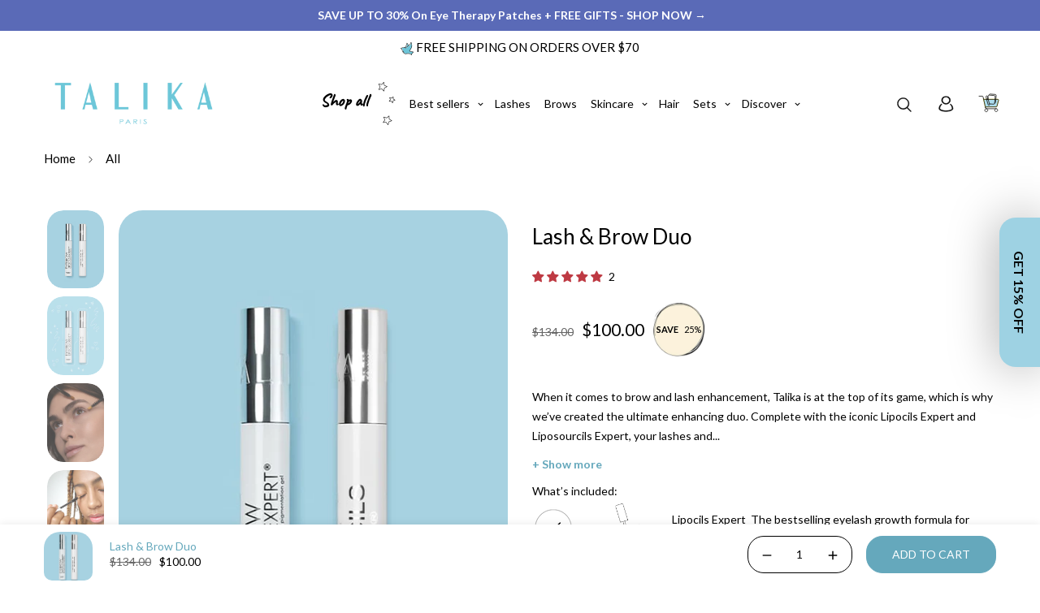

--- FILE ---
content_type: text/html; charset=utf-8
request_url: https://talikacosmetics.com/products/lash-brow-duo-set?view=grid-card-item
body_size: 2222
content:
















  








<div class="sf-column"><div class="sf__pcard sf__pcard--onsale cursor-pointer sf-prod__block sf__pcard-style-1" data-view="card"><form method="post" action="/cart/add" accept-charset="UTF-8" class="product-form form" enctype="multipart/form-data" novalidate="novalidate" data-product-id="8082905792738" data-product-handle="lash-brow-duo-set"><input type="hidden" name="form_type" value="product" /><input type="hidden" name="utf8" value="✓" /><input hidden name="id" required value="44050830262498">
    <div class="sf__pcard-image ">
      <div class="overflow-hidden cursor-pointer relative sf__image-box rounded">
        


<div class="flex justify-center items-center">
  <a href="/products/lash-brow-duo-set" class="block w-full">
      
        
        
<div class="spc__main-img">
            <div data-image-id="39221876752610" class="sf-image " data-image-wrapper data-image-loading  style="--aspect-ratio: 0.7222222222222222;">
  <img
      class="lazyload se-out w-full h-full rounded"
      
      data-src="//talikacosmetics.com/cdn/shop/products/6dbf58af-4172-4f1c-8711-492d3ae4b482_9c6dfc55-2b37-4e22-bb3e-cfbb119e5242_{width}x.jpg?v=1682677636"
      data-widths="[180,360,540,650]"
      data-aspectratio="0.7222222222222222"
      data-sizes="auto"
      alt="Lash &amp; Brow Duo"
      alt="Lash & Brow Duo"
      data-image
  >
  <noscript>
    <img class="se-out w-full h-full rounded" src="//talikacosmetics.com/cdn/shop/products/6dbf58af-4172-4f1c-8711-492d3ae4b482_9c6dfc55-2b37-4e22-bb3e-cfbb119e5242_2048x2048.jpg?v=1682677636" alt="Lash &amp; Brow Duo">
  </noscript>
</div>

          </div>
        
      
        
        
<div class="spc__hover-img">
            <div data-image-id="39222039511266" class="sf-image " data-image-wrapper data-image-loading  style="--aspect-ratio: 0.7222222222222222;">
  <img
      class="lazyload se-out w-full h-full rounded"
      
      data-src="//talikacosmetics.com/cdn/shop/files/Talika-hovers-bundles-0423-US-UKLash-Brow-duo-set_{width}x.jpg?v=1682683764"
      data-widths="[180,360,540,650]"
      data-aspectratio="0.7222222222222222"
      data-sizes="auto"
      alt="Lash &amp; Brow Duo"
      alt="Lash & Brow Duo"
      data-image
  >
  <noscript>
    <img class="se-out w-full h-full rounded" src="//talikacosmetics.com/cdn/shop/files/Talika-hovers-bundles-0423-US-UKLash-Brow-duo-set_2048x2048.jpg?v=1682683764" alt="Lash &amp; Brow Duo">
  </noscript>
</div>

          </div>
        
      
        
        
      
        
        
      
        
        
      
  </a>
</div>

        






<div class="sf__pcard-tags absolute">
    

    
<span class="py-0.5 px-2 mb-2 mr-2 font-medium rounded-xl text-white prod__tag prod__tag-discounted">&nbsp;&nbsp;&nbsp;&nbsp;-25% OFF&nbsp;&nbsp;&nbsp;&nbsp;</span>
    
  </div><!-- 

-->


 





  

    





    





        




        
    








      


    





<style>
.bfsaletag {
  position: absolute; 
  bottom: 16px; 
  left: 8px;
  display: flex;
  justify-content: center;
  align-items: center;
  background-color: #000;
  width: fit-content;
  padding-left:15px;
  padding-right:15px;          
  height: 30px;
  border-radius: 30px;
  color: white;
  font-size: 0.8em;
  text-align: center; 
  font-weight:600;
  border: 1px solid black;
}
            
</style>
 <p class="bfsaletag"></p>






    
    
        


      </div>
    </div>
    <div class="sf__pcard-content text-center">
      <div class="mt-3 lg:mt-5">
  <div class="max-w-full w-full">
      <h3 class="block text-base">
        <a href="/products/lash-brow-duo-set" class="block mb-[5px] leading-normal sf__pcard-name font-medium truncate-lines hover:text-color-secondary">
          Lash & Brow Duo
        </a>
      </h3>
            <center><div style="color: #B8D0FF; font-weight: 600; font-size: 12px;">
              
            </div></center>

<style>
.salebox {
    line-height: inherit;
    margin-top: 4px;
    margin-bottom: 4px;
    margin-left: 0;
    margin-right: auto;
    padding-top: 8px;
    padding-bottom: 8px;
    padding-left: 8px;
    padding-right: 8px;
    border-left-width: 1px;
    border-right-width: 1px;
    border-top-width: 1px;
    border-bottom-width: 1px;
    border-color: #000;
    border-style: solid;
    border-radius: 20px!important;
    display: inline-block;
    flex-direction: row;
    align-items: stretch;
    width: auto;
    text-align: left;
    background-color: #B8D0FF;
    border-radius: 0;
    align-self: flex-start;
    box-sizing: border-box;
}

</style>  
<a href="/products/lash-brow-duo-set" class="block w-full"><p class="salebox" style="font-size: 12px;text-align: center;"></p></a>
    
    


    
<style>
  .jdgm-preview-badge .jdgm-star.jdgm-star {
    color: #BE3A43;
}
    .jdgm-prev-badge__text {
    visibility: unset;
    color: white;
}
  </style>
<!-- <div style="display: block;position: absolute; top: 10px; left: 10px;">















<div style='' class='jdgm-widget jdgm-preview-badge' data-id='8082905792738'
data-template='manual-installation'
data-auto-install='false'>
  <div style='display:none' class='jdgm-prev-badge' data-average-rating='5.00' data-number-of-reviews='2' data-number-of-questions='0'> <span class='jdgm-prev-badge__stars' data-score='5.00' tabindex='0' aria-label='5.00 stars' role='button'> <span class='jdgm-star jdgm--on'></span><span class='jdgm-star jdgm--on'></span><span class='jdgm-star jdgm--on'></span><span class='jdgm-star jdgm--on'></span><span class='jdgm-star jdgm--on'></span> </span> <span class='jdgm-prev-badge__text'> 2 reviews </span> </div>
</div>




</div>    
-->

  </div>
















<div style='' class='jdgm-widget jdgm-preview-badge' data-id='8082905792738'
data-template='manual-installation'
data-auto-install='false'>
  <div style='display:none' class='jdgm-prev-badge' data-average-rating='5.00' data-number-of-reviews='2' data-number-of-questions='0'> <span class='jdgm-prev-badge__stars' data-score='5.00' tabindex='0' aria-label='5.00 stars' role='button'> <span class='jdgm-star jdgm--on'></span><span class='jdgm-star jdgm--on'></span><span class='jdgm-star jdgm--on'></span><span class='jdgm-star jdgm--on'></span><span class='jdgm-star jdgm--on'></span> </span> <span class='jdgm-prev-badge__text'> 2 reviews </span> </div>
</div>





  
  <div class="sf__pcard-price leading-normal price--on-sale">
    
<div class="product-prices price--on-sale">
  <span class=" 
 prod__compare_price mr-2 line-through text-color-secondary">
    $134.00
  </span>
    <span class=" prod__price text-color-regular-price">
    $100.00
  </span>

  <div class="product-prices__unit hidden">
    <span class="visually-hidden visually-hidden--inline">Unit price</span>
    <div class="price-unit-price"><span data-unit-price></span><span aria-hidden="true">/</span><span class="visually-hidden">per&nbsp;</span><span data-unit-price-base-unit></span></div>
  </div>
</div>

  </div>
  
</div>

<div class="sf__pcard-action-atc flex justify-center">
          <div class="sf__pcard-quick-add">




<button
  type="submit"
  name="add"
  class="add-to-cart sf__btn flex-grow flex-shrink not-change relative sf__btn-secondary sf__btn-white "
  data-atc-text="ADD TO CART"
>
  <span class="atc-spinner inset-0 absolute items-center justify-center">
    <style type="text/css">
	.st0{clip-path:url(#SVGID_00000181078828391537321550000014399210996127917201_);}
	.st1{fill:#ACDCED;stroke:#F7E93E;stroke-linecap:round;stroke-miterlimit:10;}
	.st2{fill:none;stroke:#1D1D1B;stroke-linecap:round;stroke-linejoin:round;stroke-miterlimit:10;}
	.st3{fill:none;stroke:#1D1D1B;stroke-miterlimit:10;}
	.st4{fill:#1D1D1B;}
	.st5{fill:none;stroke:#1D1D1B;stroke-linecap:round;stroke-miterlimit:10;}
</style>


        <svg class="animate-spin w-[20px] h-[20px] " xmlns="http://www.w3.org/2000/svg" viewBox="0 0 24 24" fill="none">
            <circle class="opacity-25" cx="12" cy="12" r="10" stroke="currentColor" stroke-width="4"></circle>
            <path class="opacity-75" fill="currentColor" d="M4 12a8 8 0 018-8V0C5.373 0 0 5.373 0 12h4zm2 5.291A7.962 7.962 0 014 12H0c0 3.042 1.135 5.824 3 7.938l3-2.647z"></path>
        </svg>
    

</span>

  <span class="not-change atc-text">
    
      ADD TO CART
    
  </span>
</button>

    
  </div>
        </div><div class="content-view-list mt-5 hidden">
  <div class="leading-7 text-color-secondary mb-4">
    When it comes to brow and lash enhancement, Talika is at the top of its...
  </div>
  <div class="flex items-start">




<button
  type="submit"
  name="add"
  class="add-to-cart sf__btn flex-grow flex-shrink not-change relative sf__btn-primary "
  data-atc-text="ADD TO CART"
>
  <span class="atc-spinner inset-0 absolute items-center justify-center">
    <style type="text/css">
	.st0{clip-path:url(#SVGID_00000181078828391537321550000014399210996127917201_);}
	.st1{fill:#ACDCED;stroke:#F7E93E;stroke-linecap:round;stroke-miterlimit:10;}
	.st2{fill:none;stroke:#1D1D1B;stroke-linecap:round;stroke-linejoin:round;stroke-miterlimit:10;}
	.st3{fill:none;stroke:#1D1D1B;stroke-miterlimit:10;}
	.st4{fill:#1D1D1B;}
	.st5{fill:none;stroke:#1D1D1B;stroke-linecap:round;stroke-miterlimit:10;}
</style>


        <svg class="animate-spin w-[20px] h-[20px] " xmlns="http://www.w3.org/2000/svg" viewBox="0 0 24 24" fill="none">
            <circle class="opacity-25" cx="12" cy="12" r="10" stroke="currentColor" stroke-width="4"></circle>
            <path class="opacity-75" fill="currentColor" d="M4 12a8 8 0 018-8V0C5.373 0 0 5.373 0 12h4zm2 5.291A7.962 7.962 0 014 12H0c0 3.042 1.135 5.824 3 7.938l3-2.647z"></path>
        </svg>
    

</span>

  <span class="not-change atc-text">
    
      ADD TO CART
    
  </span>
</button>

      
<div class="grid grid-cols-3 gap-2.5 ml-2.5">
      




    </div>
  </div>
</div>
    </div><input type="hidden" name="product-id" value="8082905792738" /></form></div>
</div>


--- FILE ---
content_type: text/css
request_url: https://cdn.shopify.com/extensions/019bdb60-f29b-7eb0-9b8a-77e8dd95e5ba/moonbundle-548/assets/moonbundle-v1.6.css
body_size: 8066
content:
.moonbundle-variant-image.svelte-jzu0fz{flex-shrink:0}.moonbundle-variant-image.svelte-jzu0fz{width:var(--moonbundle-variant-images-size);height:var(--moonbundle-variant-images-size);object-fit:cover;border-radius:var(--moonbundle-variant-images-border-radius)}.moonbundle-variant-select{display:flex;flex-direction:row;align-items:center;gap:5px}.moonbundle-options-square .moonbundle-variant-select,.moonbundle-options-vertical .moonbundle-variant-select{flex-wrap:nowrap}.moonbundle-variant-select-with-image{display:flex;align-items:center;flex-direction:row;gap:5px}@keyframes moonbundle-icon-pulse{0%{transform:scale(1);opacity:1}50%{transform:scale(1.2);opacity:1}to{transform:scale(1);opacity:1}}@keyframes moonbundle-icon-shake{0%{transform:rotate(0)}2.86%{transform:rotate(-15deg)}5.71%{transform:rotate(15deg)}8.57%{transform:rotate(-15deg)}11.43%{transform:rotate(15deg)}14.29%{transform:rotate(-15deg)}17.14%{transform:rotate(15deg)}20%,to{transform:rotate(0)}}@keyframes moonbundle-icon-spin{0%,57.14%{transform:rotate(0)}85.71%{transform:rotate(360deg)}85.72%{transform:rotate(0)}to{transform:rotate(0)}}.moonbundle-icon-animationWaiting-pulse{animation:moonbundle-icon-pulse 3.5s ease-in-out infinite}.moonbundle-icon-animationWaiting-shake{animation:moonbundle-icon-shake 3.5s ease-in-out infinite}.moonbundle-icon-animationWaiting-spin{animation:moonbundle-icon-spin 3.5s linear infinite}.moonbundle-icon-animationWaiting-none{animation:none}@keyframes moonbundle-gift-lid-open{0%{transform:translateY(0) translate(0) rotate(0);opacity:1}30%{transform:translateY(-3px) translate(2px) rotate(10deg);opacity:1}60%{transform:translateY(-5px) translate(4px) rotate(20deg);opacity:.8}to{transform:translateY(-8px) translate(6px) rotate(30deg);opacity:0}}@keyframes moonbundle-lock-shackle-open{0%{transform:rotate(0);opacity:1}40%{transform:rotate(-35deg) translateY(-2px);opacity:.9}to{transform:rotate(-45deg) translateY(-4px);opacity:0}}@keyframes moonbundle-icon-body-fade-out{0%{opacity:1}to{opacity:0}}.moonbundle-locked-icon.svelte-xl4qpq{width:var(--moonbundle-gift-locked-icon-size, 40px);height:var(--moonbundle-gift-locked-icon-size, 40px);color:var(--moonbundle-gift-locked-icon-color, #000000)}.moonbundle-icon-animationOpening-opening.moonbundle-icon-unlocking.svelte-xl4qpq .moonbundle-gift-icon-lid:where(.svelte-xl4qpq),.moonbundle-icon-animationOpening-opening-text-flying.moonbundle-icon-unlocking.svelte-xl4qpq .moonbundle-gift-icon-lid:where(.svelte-xl4qpq){transform-origin:32px 28px;animation:moonbundle-gift-lid-open .6s ease-out forwards}.moonbundle-locked-icon.svelte-veg5eg{width:var(--moonbundle-gift-locked-icon-size, 40px);height:var(--moonbundle-gift-locked-icon-size, 40px);color:var(--moonbundle-gift-locked-icon-color, #000000)}.moonbundle-icon-animationOpening-opening.moonbundle-icon-unlocking.svelte-veg5eg .moonbundle-lock-icon-shackle:where(.svelte-veg5eg),.moonbundle-icon-animationOpening-opening-text-flying.moonbundle-icon-unlocking.svelte-veg5eg .moonbundle-lock-icon-shackle:where(.svelte-veg5eg){transform-origin:24px 30px;animation:moonbundle-lock-shackle-open .6s ease-out forwards}.moonbundle-gift-animation-none{animation:none}@keyframes moonbundle-zoom-in{0%{transform:scale(0);opacity:0;visibility:hidden}to{transform:scale(1);opacity:1;visibility:visible}}.moonbundle-gift-animation-zoom-in-out{animation:moonbundle-zoom-in .5s ease-out}.moonbundle-gift-animation-opening,.moonbundle-gift-animation-opening-text-flying{animation:moonbundle-zoom-in .5s ease-out .3s backwards}.moonbundle-gift-image-container.svelte-16oarvc{position:relative;width:100%;height:100%;display:flex;align-items:center;justify-content:center}.moonbundle-gift-image-horizontal.svelte-16oarvc,.moonbundle-gift-image-block.svelte-16oarvc{width:auto;height:auto}.moonbundle-gift-img-block.svelte-16oarvc{width:100%;height:100%;position:relative}.moonbundle-gift-img-horizontal.svelte-16oarvc,.moonbundle-gift-img-horizontal-block.svelte-16oarvc{width:var(--moonbundle-gift-img-size);height:100%;object-fit:cover}.moonbundle-gift-img-horizontal.svelte-16oarvc{border-radius:var(--moonbundle-gift-border-radius)}.moonbundle-gift-img-horizontal-block.svelte-16oarvc{padding-right:1px;border-radius:0!important}.moonbundle-gift-locked-overlay.svelte-16oarvc{display:block;position:absolute;top:0;left:0;width:100%;height:100%;background-color:var(--moonbundle-gift-locked-bg-color);opacity:.7;z-index:1;pointer-events:none}.moonbundle-gift-locked-overlay.moonbundle-overlay-unlocked.moonbundle-overlay-animation-none.svelte-16oarvc{opacity:0}.moonbundle-gift-locked-overlay.moonbundle-overlay-unlocked.moonbundle-overlay-animation-zoom-in-out.svelte-16oarvc{animation:svelte-16oarvc-moonbundle-overlay-fade-out .5s ease-out forwards}.moonbundle-gift-locked-overlay.moonbundle-overlay-unlocked.moonbundle-overlay-animation-opening.svelte-16oarvc,.moonbundle-gift-locked-overlay.moonbundle-overlay-unlocked.moonbundle-overlay-animation-opening-text-flying.svelte-16oarvc{animation:svelte-16oarvc-moonbundle-overlay-fade-out .5s ease-out .3s forwards}@keyframes svelte-16oarvc-moonbundle-overlay-fade-out{0%{opacity:.7}to{opacity:0}}.moonbundle-icon-container-over-image.svelte-16oarvc{position:absolute;top:50%;left:50%;transform:translate(-50%,-50%);z-index:2;display:flex;flex-direction:column;align-items:center;pointer-events:none}.moonbundle-icon-container.svelte-16oarvc{max-width:100%}.moonbundle-icon-container-block.svelte-16oarvc{position:relative;display:flex;flex-direction:column;align-items:center;pointer-events:none;width:90%}.moonbundle-icon-container-horizontal.svelte-16oarvc,.moonbundle-icon-container-horizontal-block.svelte-16oarvc{position:relative;display:flex;flex-direction:column;align-items:center;pointer-events:none}.moonbundle-locked-text-wrapper.svelte-16oarvc{color:var(--moonbundle-gift-locked-text-color, #000000);font-size:var(--moonbundle-gift-locked-font-size, 14px);font-weight:var(--moonbundle-gift-locked-font-weight, 400);font-style:var(--moonbundle-gift-locked-font-style, normal);text-align:center}.moonbundle-letter-flying.svelte-16oarvc{display:inline-block;animation:svelte-16oarvc-moonbundle-letter-fly-away .4s ease-out forwards}@keyframes svelte-16oarvc-moonbundle-letter-fly-away{0%{opacity:1;transform:translateY(0) translate(0) rotate(0)}50%{opacity:.7;transform:translateY(-10px) translate(5px) rotate(10deg)}to{opacity:0;transform:translateY(-20px) translate(15px) rotate(20deg)}}.moonbundle-price.svelte-43d3pq{color:var(--moonbundle-gift-label-text-color, #000000);font-size:var(--moonbundle-gift-label-font-size, 16px);font-weight:var(--moonbundle-gift-label-font-weight, 600);font-style:var(--moonbundle-gift-label-font-style, normal);background-color:var(--moonbundle-gift-label-bg-color);border-radius:var(--moonbundle-colors-border-radius);padding:0 5px}.moonbundle-price-crossed.svelte-43d3pq{text-decoration:line-through}.moonbundle-gift-quantity.svelte-xypjmp,.moonbundle-gift-quantity-horizontal.svelte-xypjmp{font-size:var(--moonbundle-gift-quantity-font-size);font-weight:var(--moonbundle-gift-quantity-font-weight);font-style:var(--moonbundle-gift-quantity-font-style);color:var(--moonbundle-gift-quantity-text-color);background-color:var(--moonbundle-gift-quantity-bg-color);border-radius:var(--moonbundle-gift-quantity-border-radius);padding:2px 4px}.moonbundle-gift-quantity.svelte-xypjmp{position:absolute;z-index:1}.moonbundle-gift-quantity-top-left.svelte-xypjmp{top:2px;left:2px}.moonbundle-gift-quantity-top-right.svelte-xypjmp{top:2px;right:2px}.moonbundle-gift-quantity-bottom-left.svelte-xypjmp{bottom:2px;left:2px}.moonbundle-gift-quantity-bottom-right.svelte-xypjmp{bottom:2px;right:2px}.moonbundle-gift-quantity-center.svelte-xypjmp{top:50%;left:50%;transform:translate(-50%,-50%)}.moonbundle-gift-title-container.svelte-1nw233n{display:flex;align-items:center;justify-content:center}.moonbundle-gift-title.svelte-1nw233n{text-align:center;font-weight:var(--moonbundle-gift-title-font-weight);font-size:var(--moonbundle-gift-title-font-size);padding:5px 15px;border-radius:var(--moonbundle-colors-border-radius);max-width:max-content;background-color:var(--moonbundle-gift-title-bg-color);color:var(--moonbundle-gift-title-text-color)}.moonbundle-gift-footer.svelte-oajhaq{display:block}.moonbundle-gift-footer-text.svelte-oajhaq{color:var(--moonbundle-gift-footer-text-color);font-size:var(--moonbundle-gift-footer-font-size);font-weight:var(--moonbundle-gift-footer-font-weight);font-style:var(--moonbundle-gift-footer-font-style);white-space:normal;word-wrap:break-word}.moonbundle-gift-footer--block.svelte-oajhaq{width:83px;margin-top:5px}.moonbundle-gift-footer-text--block.svelte-oajhaq{background-color:var(--moonbundle-gift-footer-bg-color);padding:1px 2px;border-radius:var(--moonbundle-colors-border-radius);min-width:fit-content}.moonbundle-gift-popup-button.svelte-u2sqdz{background-color:var(--moonbundle-variant-toggle-button-background-color);color:var(--moonbundle-variant-toggle-button-text-color);border:2px var(--moonbundle-variant-toggle-button-border-style) var(--moonbundle-variant-toggle-button-border-color);border-radius:var(--moonbundle-variant-toggle-button-border-radius);padding:8px 16px;cursor:pointer;font-size:var(--moonbundle-variant-toggle-button-font-size);font-weight:var(--moonbundle-variant-toggle-button-font-weight)}.moonbundle-gift-popup-button--block.svelte-u2sqdz{position:absolute;bottom:0;width:100%;border:none;border-radius:0;height:fit-content;font:inherit;text-align:center;font-size:var(--moonbundle-variant-toggle-button-text-font-size);font-style:var(--moonbundle-variant-toggle-button-text-font-style);font-weight:var(--moonbundle-variant-toggle-button-text-font-weight)}.moonbundle-gift-popup-button--block.svelte-u2sqdz:hover{transition:all .3s ease-in-out;transform:scale(1.1);animation:svelte-u2sqdz-growHeight .2s steps(3);height:100%}@keyframes svelte-u2sqdz-growHeight{0%{height:fit-content}33%{height:66%}66%{height:80%}to{height:100%}}.moonbundle-between-icon--horizontal.svelte-116a4xm{position:absolute;left:50%;top:0%;transform:translate(-50%,-50%)}.moonbundle-between-icon--block.svelte-116a4xm{margin-top:calc(var(--moonbundle-gift-img-size, 150px) / 2 - var(--moonbundle-gift-between-icon-size, 32px) / 2 + 15px)}.moonbundle-between-icon--horizontal-block.svelte-116a4xm{margin:auto}.moonbundle-between-icon.svelte-116a4xm{width:var(--moonbundle-gift-between-icon-size, 32px);height:var(--moonbundle-gift-between-icon-size, 32px)}.moonbundle-plus-circle.svelte-116a4xm{fill:var(--moonbundle-gift-between-icon-background-color, transparent)}.moonbundle-plus-lines.svelte-116a4xm{stroke:var(--moonbundle-gift-between-icon-color, #000000)}.moonbundle-gift-option.svelte-152s8nj{display:flex;align-items:flex-start;justify-content:space-evenly;margin:10px 0 20px}.moonbundle-gift-column.svelte-152s8nj{text-align:center;display:flex;align-items:center;justify-content:center;flex-direction:column}.relative.svelte-152s8nj{position:relative}.relative.svelte-152s8nj .moonbundle-price{background-color:var(--moonbundle-gift-label-bg-color);border-radius:var(--moonbundle-colors-border-radius);padding:0 5px;font-style:var(--moonbundle-gift-label-font-style);max-width:max-content;position:relative;top:10px;margin:-16px 0 0;z-index:2}.moonbundle-product-card.svelte-152s8nj{overflow:hidden;text-align:center;display:flex;align-items:center;justify-content:center;flex-direction:column;width:var(--moonbundle-gift-img-size);height:var(--moonbundle-gift-img-size);border:2px var(--moonbundle-gift-border-style) var(--moonbundle-gift-border-color);border-radius:var(--moonbundle-colors-border-radius);background-color:var(--moonbundle-gift-locked-bg-color);position:relative;margin:0 0 5px}.moonbundle-gift-column.svelte-152s8nj .moonbundle-gift-selected-variant{max-width:70px}.moonbundle-gift-column.svelte-152s8nj .moonbundle-variant-select{flex-direction:row;align-items:center;flex-wrap:nowrap}.moonbundle-gift-horizontal-block-left.svelte-16xu3wu{width:var(--moonbundle-gift-img-size);height:100%;background-color:var(--moonbundle-gift-locked-bg-color, #e5e7eb);align-content:center;position:relative;min-height:var(--moonbundle-gift-img-size);border-right:1px var(--moonbundle-gift-border-style, solid) var(--moonbundle-gift-border-color, #e5e7eb)}.moonbundle-gift-horizontal-block-grid.svelte-16xu3wu{display:grid;gap:10px;margin:20px 0;grid-template-columns:repeat(1,1fr)}.moonbundle-gift-horizontal-block-card.svelte-16xu3wu{display:flex;align-items:center;gap:12px;padding:0;background:var(--moonbundle-gift-bg-color, #ffffff);border:2px var(--moonbundle-gift-border-style, solid) var(--moonbundle-gift-border-color, #e5e7eb);border-radius:var(--moonbundle-colors-border-radius, 8px);overflow:hidden}.moonbundle-gift-horizontal-block-content.svelte-16xu3wu{flex:1;display:flex;flex-direction:column;gap:4px;min-width:0}.moonbundle-gift-horizontal-block-subtitle.svelte-16xu3wu{font-size:var(--moonbundle-gift-subtitle-font-size, 14px);color:var(--moonbundle-gift-subtitle-color, #737373);font-weight:var(--moonbundle-gift-subtitle-font-weight, 400);font-style:var(--moonbundle-gift-subtitle-font-style, normal)}.moonbundle-gift-horizontal-block-right.svelte-16xu3wu{flex-shrink:0;display:flex;flex-direction:column;align-items:flex-end;gap:8px;padding:12px 12px 12px 0}.moonbundle-gift-horizontal-block-badge.svelte-16xu3wu{flex-shrink:0;padding:5px 10px;text-align:center;white-space:nowrap;color:var(--moonbundle-gift-badge-text-color);font-size:var(--moonbundle-gift-badge-font-size);font-weight:var(--moonbundle-gift-badge-font-weight);background-color:var(--moonbundle-gift-badge-bg-color);border:2px var(--moonbundle-gift-badge-border-style) var(--moonbundle-gift-badge-border-color);border-radius:var(--moonbundle-gift-badge-border-radius)}.moonbundle-badge.svelte-1nhxm4t{color:var(--moonbundle-gift-badge-text-color, #ffffff);font-size:var(--moonbundle-gift-badge-font-size, 12px);font-weight:var(--moonbundle-gift-badge-font-weight, 600);font-style:var(--moonbundle-gift-badge-font-style, normal);background-color:var(--moonbundle-gift-badge-bg-color, #000000);border-radius:var(--moonbundle-colors-border-radius, 4px);padding:2px 8px;display:inline-block}.moonbundle-gift-horizontal.svelte-1n7iw0p{position:relative;background:var(--moonbundle-gift-bg-color);padding:8px;display:flex;align-items:center;justify-content:space-between;gap:16px;width:100%}.moonbundle-gift-horizontal.svelte-1n7iw0p:last-of-type{margin-bottom:0}.moonbundle-gift-horizontal-container-left.svelte-1n7iw0p{display:flex;align-items:center;gap:8px;flex:1}.moonbundle-gift-container-right.svelte-1n7iw0p{display:flex;align-content:center;align-items:center;flex-direction:row;row-gap:5px;flex-wrap:wrap;column-gap:15px;flex:1}.moonbundle-gift-horizontal-container-right.svelte-1n7iw0p{display:flex;align-items:center;justify-content:flex-end}.moonbundle-locked-text-horizontal.svelte-1n7iw0p{color:var(--moonbundle-gift-locked-text-color, #000000);font-size:var(--moonbundle-gift-locked-font-size, 14px);font-weight:var(--moonbundle-gift-locked-font-weight, 400);font-style:var(--moonbundle-gift-locked-font-style, normal)}.moonbundle-gift-horizontal-container-left.svelte-1n7iw0p .moonbundle-variant-select select{border:0px}.moonbundle-gift-container-right.svelte-1n7iw0p .moonbundle-option-name-gift{font-size:10px;color:var(--moonbundle-gift-footer-text-color);margin-bottom:3px}.moonbundle-box{width:100%!important;letter-spacing:normal!important;line-height:normal!important;margin-bottom:20px!important}.moonbundle-box .moonbundle-title{font-weight:var(--moonbundle-header-title-weight);font-style:var(--moonbundle-header-title-style);font-size:var(--moonbundle-header-title-font-size);color:var(--moonbundle-header-title-color);display:flex;align-items:center;gap:8px;margin-bottom:var(--moonbundle-title-margin-bottom)}.moonbundle-box .moonbundle-title:before,.moonbundle-box .moonbundle-title:after{background-color:var(--moonbundle-header-show-title);content:"";flex-grow:1;height:2px}.moonbundle-box .moonbundle-subtitle{color:var(--moonbundle-subtitle-color);padding:0 0 20px;font-weight:var(--moonbundle-subtitle-weight);font-size:var(--moonbundle-subtitle-font-size);font-style:var(--moonbundle-subtitle-style);text-align:center}.moonbundle-box .moonbundle-bundle-timer{text-align:center;padding:0 0 20px}.moonbundle-box .moonbundle-bundle-timer .moonbundle-timer{justify-content:center}.moonbundle-option input[type=radio]{accent-color:var(--moonbundle-colors-selected-border);margin:0!important}.moonbundle-box .moonbundle-options-vertical{display:flex;gap:10px;margin-bottom:20px}.moonbundle-options-vertical .moonbundle-option{flex-grow:1;flex-basis:0;text-align:center;border:2px solid var(--moonbundle-colors-border);border-radius:var(--moonbundle-colors-border-radius);background-color:var(--moonbundle-colors-bg);height:100%}.moonbundle-options-vertical .moonbundle-option-checkbox{margin-top:15px}.moonbundle-options-vertical .moonbundle-option-thumbnail{align-content:start;display:flex;flex-direction:column;align-items:center}.moonbundle-options-vertical .moonbundle-option-thumbnail img{max-width:50px;max-height:50px}.moonbundle-options-vertical .moonbundle-option-title{font-weight:var(--moonbundle-title-weight);font-style:var(--moonbundle-title-style);font-size:var(--moonbundle-title-font-size);color:var(--moonbundle-title-color);margin-top:5px}.moonbundle-options-vertical .moonbundle-option-subtitle{color:var(--moonbundle-subtitle-color);font-size:var(--moonbundle-subtitle-font-size);font-weight:var(--moonbundle-subtitle-weight);font-style:var(--moonbundle-subtitle-style);margin:5px 0}.moonbundle-options-vertical .moonbundle-option-single-price,.moonbundle-options-vertical .moonbundle-option-new-price{font-size:var(--moonbundle-price-font-size);font-weight:var(--moonbundle-price-weight);color:var(--moonbundle-price-color);margin:7px 0;font-style:var(--moonbundle-price-style)}.moonbundle-options-vertical .moonbundle-option-old-price{text-decoration:line-through;font-size:var(--moonbundle-compare-at-price-font-size);color:var(--moonbundle-compare-at-price-color);font-weight:var(--moonbundle-compare-at-price-weight);margin:7px 0;font-style:var(--moonbundle-compare-at-price-style)}.moonbundle-options-vertical .moonbundle-option-active{background-color:var(--moonbundle-colors-selected-bg);border-color:var(--moonbundle-colors-selected-border)}.moonbundle-options-vertical .moonbundle-label-inside{padding:3px 5px;color:var(--moonbundle-label-text-color);font-size:var(--moonbundle-label-text-font-size);font-weight:var(--moonbundle-label-text-weight);font-style:var(--moonbundle-label-text-style);background-color:var(--moonbundle-colors-bg-label);border-radius:var(--moonbundle-colors-border-radius);margin-top:5px}.moonbundle-options-vertical .moonbundle-label-outside{left:0;position:absolute;bottom:0;color:var(--moonbundle-label-text-color);font-size:var(--moonbundle-label-text-font-size);font-weight:var(--moonbundle-label-text-weight);font-style:var(--moonbundle-label-text-style);background-color:var(--moonbundle-colors-bg-label);width:100%}.moonbundle-box .moonbundle-options-horizontal{display:block}.moonbundle-options-horizontal .moonbundle-option{border:2px solid var(--moonbundle-colors-border);border-radius:var(--moonbundle-colors-border-radius);background-color:var(--moonbundle-colors-bg);margin-bottom:10px;overflow:hidden}.moonbundle-options-horizontal .moonbundle-option-details{display:flex;align-items:center;line-height:normal}.moonbundle-options-horizontal .moonbundle-option-checkbox{align-items:center;display:flex;flex-direction:row;margin-right:10px;gap:10px}.moonbundle-options-horizontal .moonbundle-option-price{width:30%;min-width:fit-content;align-content:end;display:flex;flex-direction:column;text-align:right;text-wrap:nowrap}.moonbundle-options-horizontal .moonbundle-option-col{display:flex;flex-grow:1;flex-direction:column;align-items:start}.moonbundle-options-horizontal .moonbundle-option-thumbnail{align-content:start;display:flex;flex-direction:row;align-items:center}.moonbundle-options-horizontal .moonbundle-option-thumbnail img{max-width:50px;max-height:50px}.moonbundle-options-horizontal .moonbundle-option-title{font-weight:var(--moonbundle-title-weight);font-style:var(--moonbundle-title-style);font-size:var(--moonbundle-title-font-size);color:var(--moonbundle-title-color);margin-right:5px}.moonbundle-options-horizontal .moonbundle-option-subtitle{color:var(--moonbundle-subtitle-color);font-size:var(--moonbundle-subtitle-font-size);font-weight:var(--moonbundle-subtitle-weight);font-style:var(--moonbundle-subtitle-style)}.moonbundle-options-horizontal .moonbundle-option-single-price{font-size:var(--moonbundle-price-font-size);font-weight:var(--moonbundle-price-weight);color:var(--moonbundle-price-color);font-style:var(--moonbundle-price-style)}.moonbundle-options-horizontal .moonbundle-option-new-price{font-size:var(--moonbundle-price-font-size);font-weight:var(--moonbundle-price-weight);color:var(--moonbundle-price-color);text-align:right;font-style:var(--moonbundle-price-style)}.moonbundle-options-horizontal .moonbundle-option-old-price{text-decoration:line-through;font-size:var(--moonbundle-compare-at-price-font-size);color:var(--moonbundle-compare-at-price-color);font-weight:var(--moonbundle-compare-at-price-weight);text-align:right;font-style:var(--moonbundle-compare-at-price-style)}.moonbundle-options-horizontal .moonbundle-option-each-price{font-size:var(--moonbundle-compare-at-price-font-size);color:var(--moonbundle-compare-at-price-color);font-weight:var(--moonbundle-compare-at-price-weight);text-align:right;font-style:var(--moonbundle-compare-at-price-style)}.moonbundle-options-vertical .moonbundle-option-each-price{font-size:var(--moonbundle-compare-at-price-font-size);color:var(--moonbundle-compare-at-price-color);font-weight:var(--moonbundle-compare-at-price-weight);margin:7px 0;font-style:var(--moonbundle-compare-at-price-style)}.moonbundle-options-horizontal .moonbundle-option-active{background-color:var(--moonbundle-colors-selected-bg);border-color:var(--moonbundle-colors-selected-border)}.moonbundle-options-horizontal .moonbundle-label-inside{padding:2px 8px;color:var(--moonbundle-label-text-color);font-size:var(--moonbundle-label-text-font-size);font-weight:var(--moonbundle-label-text-weight);font-style:var(--moonbundle-label-text-style);background-color:var(--moonbundle-colors-bg-label);border-radius:var(--moonbundle-colors-border-radius);margin:3px 0}.moonbundle-options-horizontal .moonbundle-label-outside{position:absolute;left:50%;transform:translate(-50%);bottom:-8px;padding:3px 5px;color:var(--moonbundle-label-text-color);font-size:var(--moonbundle-label-text-font-size);font-weight:var(--moonbundle-label-text-weight);font-style:var(--moonbundle-label-text-style);background-color:var(--moonbundle-colors-bg-label);border-radius:var(--moonbundle-colors-border-radius)}.moonbundle-options-horizontal .moonbundle-variants-box,.moonbundle-options-vertical .moonbundle-variants-box{display:none;margin-top:10px}.moonbundle-options-horizontal .moonbundle-variant-row{display:flex;align-items:baseline}.moonbundle-options-vertical .moonbundle-variant-row{display:flex;flex-direction:column}.moonbundle-options-horizontal .moonbundle-variant-id{align-content:start;display:flex;flex-direction:row;width:10%}.moonbundle-variant-select select{width:100%;border:1px solid var(--moonbundle-colors-selected-border);padding:5px 20px 5px 10px;background-color:#fff!important;border-radius:var(--moonbundle-colors-border-radius);color:#1c1d1d!important;appearance:none;background-image:url("data:image/svg+xml,%3csvg%20xmlns='http://www.w3.org/2000/svg'%20viewBox='0%200%20320%20512'%3e%3cpath%20d='M137.4%20374.6c12.5%2012.5%2032.8%2012.5%2045.3%200l128-128c9.2-9.2%2011.9-22.9%206.9-34.9s-16.6-19.8-29.6-19.8L32%20192c-12.9%200-24.6%207.8-29.6%2019.8s-2.2%2025.7%206.9%2034.9l128%20128z'/%3e%3c/svg%3e");background-size:7px;background-repeat:no-repeat;background-position:calc(100% - 7px) center;text-overflow:ellipsis}.moonbundle-variant-select select:focus,.moonbundle-variant-select select:focus-visible{outline:none;outline-offset:0;box-shadow:none}.moonbundle-options-variant-container .moonbundle-variant-select-invalid select{border:1px solid var(--moonbundle-colors-selected-border)}.moonbundle-option-name{font-size:10px;color:var(--moonbundle-gift-footer-text-color);margin-bottom:3px;text-align:start}.moonbundle-box .moonbundle-options-square{margin-top:15px;margin-bottom:20px;display:grid;grid-template-columns:repeat(2,1fr);gap:calc(10px * var(--block-spacing, 1))}.moonbundle-options-square .moonbundle-option{border:2px solid var(--moonbundle-colors-border);border-radius:var(--moonbundle-colors-border-radius);background-color:var(--moonbundle-colors-bg);align-content:center;height:100%}.moonbundle-options-square .moonbundle-option-details{display:flex}.moonbundle-options-square .moonbundle-option-checkbox{margin-right:5px;align-items:center;display:flex;flex-direction:row;align-self:center}.moonbundle-options-square .moonbundle-option-price{padding-left:5px;align-content:end;display:flex;flex-direction:column;text-align:left;text-wrap:nowrap;align-self:center}.moonbundle-options-square .moonbundle-option-col{padding-left:5px;display:flex;flex-grow:1;flex-direction:column;align-items:start;justify-content:center}.moonbundle-options-square .moonbundle-option-thumbnail{align-content:start;display:flex;flex-direction:row;align-items:center}.moonbundle-options-square .moonbundle-option-thumbnail img{max-width:50px;max-height:50px}.moonbundle-options-square .moonbundle-option-title{font-weight:var(--moonbundle-title-weight);font-style:var(--moonbundle-title-style);font-size:var(--moonbundle-title-font-size);color:var(--moonbundle-title-color)}.moonbundle-options-square .moonbundle-option-subtitle{color:var(--moonbundle-subtitle-color);font-size:var(--moonbundle-subtitle-font-size);font-weight:var(--moonbundle-subtitle-weight);font-style:var(--moonbundle-subtitle-style)}.moonbundle-options-square .moonbundle-option-single-price,.moonbundle-options-square .moonbundle-option-new-price{font-size:var(--moonbundle-price-font-size);font-weight:var(--moonbundle-price-weight);color:var(--moonbundle-price-color);font-style:var(--moonbundle-price-style)}.moonbundle-options-square .moonbundle-option-old-price{text-decoration:line-through;font-size:var(--moonbundle-compare-at-price-font-size);color:var(--moonbundle-compare-at-price-color);font-weight:var(--moonbundle-compare-at-price-weight);font-style:var(--moonbundle-compare-at-price-style)}.moonbundle-options-square .moonbundle-option-each-price{font-size:var(--moonbundle-compare-at-price-font-size);color:var(--moonbundle-compare-at-price-color);font-weight:var(--moonbundle-compare-at-price-weight);font-style:var(--moonbundle-compare-at-price-style)}.moonbundle-options-square .moonbundle-option-active{background-color:var(--moonbundle-colors-selected-bg);border-color:var(--moonbundle-colors-selected-border)}.moonbundle-options-square .moonbundle-label-inside{padding:3px 5px;color:var(--moonbundle-label-text-color);font-size:var(--moonbundle-label-text-font-size);font-weight:var(--moonbundle-label-text-weight);font-style:var(--moonbundle-label-text-style);background-color:var(--moonbundle-colors-bg-label);border-radius:var(--moonbundle-colors-border-radius)}.moonbundle-options-square .moonbundle-label-outside{position:absolute;left:50%;transform:translate(-50%);bottom:0;padding:3px 5px;color:var(--moonbundle-label-text-color);font-size:var(--moonbundle-label-text-font-size);font-weight:var(--moonbundle-label-text-weight);font-style:var(--moonbundle-label-text-style);background-color:var(--moonbundle-colors-bg-label);border-radius:var(--moonbundle-colors-border-radius)}.moonbundle-options-square .moonbundle-variants-box{display:none;margin-top:10px}.moonbundle-variant-row{max-width:100%;font-size:12px}.moonbundle-options-square .moonbundle-variant-id{align-content:start;display:flex;flex-direction:row;width:10%}.moonbundle-option-active .moonbundle-variants-box{display:flex;flex-direction:column;gap:5px}.moonbundle-quantity-input{display:none}.moonbundle-not-available-warning{margin-bottom:10px;border:1px solid #ff2c2c;padding:15px;color:#ff2c2c;background-color:#ffc0be;border-radius:var(--moonbundle-colors-border-radius)}.moonbundle-offer-img{width:var(--moonbundle-offer-img-size);object-fit:contain;border-radius:var(--moonbundle-offer-img-border-radius);max-width:var(--moonbundle-offer-img-size)}.moonbundle-option-checkbox input{width:18px;height:18px}.moonbundle-option-checkbox{width:fit-content;position:relative;height:fit-content}.moonbundle-options-vertical .moonbundle-option-details{display:flex;flex-direction:column;align-items:center}.moonbundle-option-col-inner{display:flex;align-items:center;flex-wrap:wrap;width:100%;word-wrap:anywhere}.moonbundle-options-vertical .moonbundle-offer-wrapper,.moonbundle-options-square .moonbundle-offer-wrapper{padding:15px}.moonbundle-options-horizontal .moonbundle-offer-wrapper{cursor:pointer;padding:15px}.moonbundle-option-wrapper{position:relative;flex-grow:1;flex-basis:0}.moonbundle-teasing{position:absolute;inset:0;background:#ffffffb3;display:flex;align-items:center;justify-content:center;font-weight:700;color:"#333";font-size:"14px";z-index:2;pointer-events:none}@keyframes growHeight{0%{height:fit-content}33%{height:33%}66%{height:66%}to{height:100%}}.moonbundle-variant-modal-content{padding:20px;background-color:var(--moonbundle-variant-modal-bg-color)}.moonbundle-variant-modal-content.mobile .moonbundle-variant-modal-product{flex-direction:column}.moonbundle-variant-modal-content.mobile .moonbundle-variant-modal-image{flex:0 0 auto;max-width:200px;margin:0 auto}.moonbundle-variant-modal-content.desktop .moonbundle-variant-modal-product{flex-direction:row}.moonbundle-variant-modal-content.desktop .moonbundle-variant-modal-image{flex:0 0 200px}.moonbundle-variant-modal-product{display:flex;gap:20px;padding:10px;background-color:var(--moonbundle-variant-modal-bg-color)}.moonbundle-variant-modal-image{flex-shrink:0}.moonbundle-variant-modal-image img{max-width:300px;max-height:300px;object-fit:contain;border-radius:var(--moonbundle-colors-border-radius)}.moonbundle-variant-modal-info{flex-grow:1;display:flex;flex-direction:column;gap:8px;width:100%;align-self:center}.moonbundle-variant-modal-title{font-size:var(--moonbundle-variant-modal-title-font-size);font-weight:var(--moonbundle-variant-modal-title-font-weight);color:var(--moonbundle-variant-modal-title-color);font-style:var(--moonbundle-variant-modal-title-font-style)}.moonbundle-variant-modal-label{font-size:var(--moonbundle-variant-modal-label-font-size);color:var(--moonbundle-variant-modal-label-color);font-style:var(--moonbundle-variant-modal-label-font-style);font-weight:var(--moonbundle-variant-modal-label-font-weight);display:flex;flex-direction:row;align-items:center;justify-content:space-between;width:fit-content;gap:5px}.moonbundle-variant-modal-options{display:flex;flex-direction:column;gap:20px}.moonbundle-variant-modal-option-group{display:flex;flex-direction:column;gap:8px}.moonbundle-variant-modal-option-title{font-size:12px;font-weight:500;color:#202223}.moonbundle-variant-modal-option-values{display:flex;flex-wrap:wrap;gap:8px}.moonbundle-variant-modal-option-value{padding:8px 16px;border:1px solid #e1e3e5;border-radius:20px;font-size:14px;color:#202223;cursor:pointer;transition:all .3s ease}.moonbundle-variant-modal-option-value:hover{background-color:#f6f6f7}.moonbundle-variant-modal-option-value.selected{background-color:#000;color:#fff;border-color:#000}.moonbundle-variant-modal-confirm-button{width:100%;padding:12px;background-color:var(--moonbundle-variant-modal-confirm-button-background-color);color:var(--moonbundle-variant-modal-confirm-button-text-color);border:1px var(--moonbundle-variant-modal-confirm-button-border-style) var(--moonbundle-variant-modal-confirm-button-border-color);border-radius:var(--moonbundle-variant-modal-confirm-button-border-radius);cursor:pointer;font-size:var(--moonbundle-variant-modal-confirm-button-text-font-size);font-weight:var(--moonbundle-variant-modal-confirm-button-text-font-weight);font-style:var(--moonbundle-variant-modal-confirm-button-text-font-style)}@media (max-width: 1024px){.moonbundle-variant-modal-content .moonbundle-variant-modal-product{flex-direction:column;align-items:center}.moonbundle-variant-modal-content .moonbundle-variant-modal-image{flex:0 0 auto}.moonbundle-variant-modal-content .moonbundle-variant-modal-image img{max-width:150px;margin:0 auto}.moonbundle-variant-popup.moonbundle-modal-popup{width:95%}}.moonbundle-preview-mobile .moonbundle-variant-modal-content .moonbundle-variant-modal-product{flex-direction:column;align-items:center}.moonbundle-preview-mobile .moonbundle-variant-modal-content .moonbundle-variant-modal-image img{max-width:150px;margin:0 auto}.moonbundle-variant-modal-content .moonbundle-variant-modal-product{flex-direction:row}.moonbundle-variant-modal-content .moonbundle-variant-modal-image{flex:0 0 200px}.moonbundle-variant-popup.moonbundle-modal-popup{position:fixed;top:50%;left:50%;transform:translate(-50%,-50%);z-index:10}.moonbundle-variant-popup.moonbundle-modal-popup .moonbundle-variant-modal-content{border-radius:var(--moonbundle-colors-border-radius)}.moonbundle-variant-popup.moonbundle-modal-bottom{position:fixed;bottom:0;left:0;width:100%;z-index:10}.moonbundle-variant-popup.moonbundle-modal-bottom .moonbundle-variant-modal-content{border-radius:var(--moonbundle-colors-border-radius) var(--moonbundle-colors-border-radius) 0 0}.moonbundle-variant-popup.moonbundle-modal-top{position:fixed;top:0;left:0;width:100%;z-index:10}.moonbundle-modal-top .moonbundle-variant-modal-content{border-radius:0 0 var(--moonbundle-colors-border-radius) var(--moonbundle-colors-border-radius)}.moonbundle-variant-modal-overlay{z-index:9;background-color:#00000080;width:100%;height:100%;position:fixed}.moonbundle-variant-modal-close{position:absolute;top:0;right:10px;cursor:pointer;z-index:10}.moonbundle-option-quantity{position:absolute;background-color:var(--moonbundle-quantity-display-background-color);color:var(--moonbundle-quantity-display-color);padding:2px 4px;border-radius:var(--moonbundle-quantity-display-border-radius);font-size:var(--moonbundle-quantity-display-font-size);font-weight:var(--moonbundle-quantity-display-font-weight);font-style:var(--moonbundle-quantity-display-font-style);z-index:2}.moonbundle-multi-product-title{word-break:break-word;text-align:center;font-weight:var(--moonbundle-title-weight);font-size:13px;color:var(--moonbundle-title-color);font-style:var(--moonbundle-title-font-style)}.moonbundle-multi-product-variants-container{width:100%;display:flex;flex-direction:column;gap:4px}.moonbundle-offer-img-multi-product{position:relative;width:calc(var(--moonbundle-offer-img-size) * .8);object-fit:contain;border-radius:var(--moonbundle-offer-img-border-radius)}.moonbundle-option-quantity-multi-product{position:absolute;background-color:var(--moonbundle-quantity-display-background-color);color:var(--moonbundle-quantity-display-color);padding:2px 4px;border-radius:var(--moonbundle-quantity-display-border-radius);font-size:var(--moonbundle-quantity-display-font-size);font-weight:var(--moonbundle-quantity-display-font-weight);font-style:var(--moonbundle-quantity-display-font-style);z-index:10}.moonbundle-option-quantity-top-left{top:-10%;left:-10%}.moonbundle-option-quantity-top-right{top:-10%;right:-10%}.moonbundle-option-quantity-bottom-left{bottom:-5%;left:-10%}.moonbundle-option-quantity-bottom-right{bottom:-5%;right:-10%}.moonbundle-option-quantity-center{top:50%;left:50%;transform:translate(-50%,-50%)}.moonbundle-option-quantity-multi-product-top-left{top:-10%;left:-10%}.moonbundle-option-quantity-multi-product-top-right{top:-10%;right:-10%}.moonbundle-option-quantity-multi-product-bottom-left{bottom:-10%;left:-10%}.moonbundle-option-quantity-multi-product-bottom-right{bottom:-10%;right:-10%}.moonbundle-option-quantity-multi-product-center{top:50%;left:50%;transform:translate(-50%,-50%)}.moonbundle-multi-product-price{display:flex;flex-direction:column;align-items:flex-end}.moonbundle-multi-product-price-container{font-size:13px;font-weight:var(--moonbundle-price-weight);color:var(--moonbundle-price-color);text-align:right;min-width:fit-content}.moonbundle-multi-product-price-old-price{font-size:11px;color:var(--moonbundle-compare-at-price-color);text-decoration:line-through;font-weight:var(--moonbundle-compare-at-price-weight);font-style:var(--moonbundle-compare-at-price-font-style)}.moonbundle-vertical-separator{display:flex;flex-direction:column;align-items:center;width:0;overflow:visible}.moonbundle-vertical-separator-line{display:flex!important;flex:1;width:1px;background-color:#0000004d}.moonbundle-vertical-separator-icon{display:flex;align-items:center;justify-content:center;width:20px;height:20px}.moonbundle-horizontal-separator{display:flex;flex-direction:row;align-items:center;width:100%;overflow:visible;height:0}.moonbundle-horizontal-separator-line{display:flex!important;flex:1;width:1px;background-color:#0000004d;height:1px}.moonbundle-horizontal-separator-icon{display:flex;align-items:center;justify-content:center;width:20px;height:20px}.moonbundle-bundler-arrow{display:flex;align-items:center;justify-content:center;width:35px;height:30px;flex-shrink:0;padding-right:5px}.moonbundle-multi-product-vertical-layout{display:flex;justify-content:space-evenly;margin-top:12px;border:1px solid var(--moonbundle-colors-border);border-radius:calc(var(--moonbundle-colors-border-radius) * .5)}.moonbundle-multi-product-vertical-layout-item{display:flex;flex:1;flex-direction:column;align-items:center;min-width:0;gap:5px;padding:12px}.moonbundle-multi-product-vertical-layout-item .moonbundle-option-checkbox{margin:0}.moonbundle-multi-product-vertical-layout-item .moonbundle-multi-product-variants-container{align-items:center}.moonbundle-multi-product-horizontal-layout{display:flex;flex-direction:column;justify-content:space-between;margin-top:12px;border:1px solid var(--moonbundle-colors-border);border-radius:calc(var(--moonbundle-colors-border-radius) * .5);gap:8px}.moonbundle-multi-product-horizontal-layout-item{display:flex;flex:1;flex-direction:row;align-items:center;justify-content:space-between;min-width:0;gap:12px;padding:12px}.moonbundle-multi-product-horizontal-layout-info{display:flex;flex-direction:column;flex:1;gap:8px;align-items:flex-start}.moonbundle-multi-product-horizontal-layout-info .moonbundle-multi-product-price-container{margin-left:auto}.moonbundle-multi-product-bundler-layout{display:flex;flex-direction:column;margin-top:12px}.moonbundle-multi-product-bundler-layout-subcontainer{display:flex;flex-direction:column;width:100%;gap:0px}.moonbundle-multi-product-bundler-layout-item{display:flex;flex-direction:row;align-items:center;width:100%;gap:0px;position:relative;margin-bottom:15px;padding-left:15px}.moonbundle-multi-product-bundler-layout-item:last-of-type{margin-bottom:0}.moonbundle-multi-product-bundler-layout-item-container{display:flex;flex:1;flex-direction:row;align-items:center;gap:5px}.moonbundle-multi-product-bundler-layout-item-container .moonbundle-multi-product-price-container{margin-left:auto}.moonbundle-multi-product-bundler-layout-item-container-info{display:flex;flex-direction:column;flex:1;gap:8px;align-items:start;max-width:fit-content}.moonbundle-multi-product-bundler-layout-item-container-info .moonbundle-multi-product-title{text-align:start}.moonbundle-variant-select-invalid{border:2px solid #dc3545;border-radius:4px}.moonbundle-variant-error-message{color:#dc3545;font-size:12px;font-weight:500}.moonbundle-variant-modal-option-value.out-of-stock{opacity:.5;text-decoration:line-through}.moonbundle-soldout-overlay{position:absolute;inset:0;background-color:var(--moonbundle-soldout-background-color);display:flex;align-items:center;justify-content:center;z-index:10;cursor:not-allowed;border-radius:var(--moonbundle-colors-border-radius)}.moonbundle-soldout-text{color:var(--moonbundle-soldout-text-color);font-size:var(--moonbundle-soldout-text-font-size);font-weight:var(--moonbundle-soldout-text-font-weight);font-style:var(--moonbundle-soldout-text-font-style);background-color:var(--moonbundle-soldout-text-background-color);padding:8px 16px;border-radius:var(--moonbundle-colors-border-radius)}.moonbundle-quantity-preview-selector{display:flex;align-items:center;justify-content:flex-start;margin:4px 0;-webkit-user-select:none;user-select:none;border:1px solid var(--moonbundle-colors-border);border-radius:var(--moonbundle-colors-border-radius);overflow:auto}.moonbundle-quantity-preview-btn{display:flex;align-items:center;justify-content:center;width:30px;height:24px;border:none;background-color:var(--moonbundle-colors-bg);color:var(--moonbundle-title-color);cursor:pointer;font-weight:700;transition:all .2s ease;-webkit-user-select:none;user-select:none;flex-grow:1;min-height:0px}.moonbundle-quantity-preview-btn:hover:not(:disabled){background-color:var(--moonbundle-colors-selected-bg);border-color:var(--moonbundle-colors-selected-border)}.moonbundle-quantity-preview-btn:active:not(:disabled){transform:scale(.95)}.moonbundle-quantity-preview-btn:disabled{opacity:.5;cursor:not-allowed}.moonbundle-quantity-preview-input{min-height:0px;width:30px;height:24px;text-align:center;border:none;border-right-width:medium;border-right-style:none;border-right-color:currentcolor;border-left-width:medium;border-left-style:none;border-left-color:currentcolor;color:var(--moonbundle-title-color);font-weight:500;outline:none;-moz-appearance:textfield;appearance:textfield;border-left:1px;border-right:1px;margin:0;padding:0}.moonbundle-quantity-preview-input::-webkit-outer-spin-button,.moonbundle-quantity-preview-input::-webkit-inner-spin-button{-webkit-appearance:none;margin:0}.moonbundle-quantity-preview-input:focus{border-color:var(--moonbundle-colors-selected-border);background-color:var(--moonbundle-colors-selected-bg)}.moonbundle-variant-selector-with-multiplier{display:flex;flex-direction:row;align-items:center}.moonbundle-quantity-multiplier{font-weight:600;color:var(--moonbundle-title-color);font-style:var(--moonbundle-title-font-style)}.moonbundle-upsells-container{width:100%}.moonbundle-upsells-bundle-layout{padding:0;margin-top:12px;display:flex;flex-direction:column;gap:4px;width:100%;margin-bottom:12px}.moonbundle-upsells-offer-layout{padding:0;display:flex;flex-direction:column;gap:0;width:100%;background:transparent}.moonbundle-upsell-item{display:flex;align-items:center;padding:12px;gap:12px;border-radius:4px;transition:all .2s ease;min-height:70px;width:100%;box-sizing:border-box;border:var(--moonbundle-upsell-border) 1px var(--moonbundle-upsell-border-color);background-color:var(--moonbundle-upsell-bg-color)}.moonbundle-upsell-offer-layout{border-left:none;border-bottom:none;border-right:none;border-radius:0;border-top:none;position:relative}.moonbundle-upsell-selected{opacity:1}.moonbundle-upsell-checkbox{flex-shrink:0;display:flex;align-items:center}.moonbundle-upsell-checkbox-input{width:var(--moonbundle-upsell-checkbox-size)!important;height:var(--moonbundle-upsell-checkbox-size)!important;cursor:pointer;appearance:none;-webkit-appearance:none;background-color:var(--moonbundle-upsell-checkbox-bg-color);border:var(--moonbundle-upsell-checkbox-border-width) solid var(--moonbundle-upsell-checkbox-border-color);border-radius:3px;position:relative;outline:none;transition:all .2s ease}.moonbundle-upsell-checkbox-input:hover{border-color:var(--moonbundle-upsell-checkbox-tick-color)}.moonbundle-upsell-checkbox-input:checked{background-color:var(--moonbundle-upsell-checkbox-tick-color);border-color:var(--moonbundle-upsell-checkbox-tick-color)}.moonbundle-upsell-checkbox-input:checked:after{content:"✓";position:absolute;top:50%;left:50%;transform:translate(-50%,-50%);color:var(--moonbundle-upsell-checkbox-bg-color);font-size:calc(var(--moonbundle-upsell-checkbox-size) * .7);font-weight:700;line-height:1}.moonbundle-upsell-image-container{flex-shrink:0;position:relative;display:flex;align-items:center;justify-content:center;overflow:visible}.moonbundle-upsell-image{object-fit:cover;border-radius:4px;width:var(--moonbundle-upsell-image-size);height:var(--moonbundle-upsell-image-size)}.moonbundle-upsell-image-clickable{cursor:pointer}.moonbundle-upsell-image-clickable:hover{opacity:.8}.moonbundle-upsell-content{flex:1;display:flex;min-width:0;gap:10px;flex-direction:column}.moonbundle-upsell-main-content{display:flex;flex-direction:column;gap:4px}.moonbundle-upsell-title{font-size:var(--moonbundle-upsell-title-font-size);font-weight:var(--moonbundle-upsell-title-font-weight);font-style:var(--moonbundle-upsell-title-font-style);color:var(--moonbundle-upsell-title-text-color)}.moonbundle-upsell-discount-label{display:inline-block;border-radius:3px;padding:2px 6px;font-size:11px;margin-left:5px}.moonbundle-upsell-price-container{flex:0 0 auto;display:flex;flex-direction:column;align-items:flex-end;gap:2px;margin-left:auto;text-align:right;z-index:5;position:relative}.moonbundle-upsell-original-price{text-decoration:line-through;opacity:.7;font-size:var(--moonbundle-upsell-price-font-size);font-weight:var(--moonbundle-upsell-price-font-weight);font-style:var(--moonbundle-upsell-price-font-style);color:var(--moonbundle-upsell-price-text-color);line-height:1.2}.moonbundle-upsell-price{font-size:var(--moonbundle-upsell-price-font-size);font-weight:var(--moonbundle-upsell-price-font-weight);font-style:var(--moonbundle-upsell-price-font-style);color:var(--moonbundle-upsell-price-text-color);line-height:1.2}.moonbundle-upsell-quantity{position:absolute;padding:2px 4px;font-size:var(--moonbundle-upsell-quantity-font-size);font-weight:var(--moonbundle-upsell-quantity-font-weight);font-style:var(--moonbundle-upsell-quantity-font-style);color:var(--moonbundle-upsell-quantity-text-color);background-color:var(--moonbundle-upsell-quantity-bg-color);border-radius:var(--moonbundle-upsell-quantity-border-radius);z-index:10}.moonbundle-upsell-quantity-top-left{top:2px;left:2px}.moonbundle-upsell-quantity-top-right{top:2px;right:2px}.moonbundle-upsell-quantity-bottom-left{bottom:2px;left:2px}.moonbundle-upsell-quantity-bottom-right{bottom:2px;right:2px}.moonbundle-upsell-quantity-center{top:50%;left:50%;transform:translate(-50%,-50%)}.moonbundle-upsell-offer-layout .moonbundle-upsell-content{margin-right:16px;flex:1;min-width:0;flex-wrap:wrap}.moonbundle-upsell-offer-layout .moonbundle-upsell-title{-webkit-hyphens:auto;hyphens:auto;white-space:normal}.moonbundle-timer{display:flex;align-items:center;gap:8px;font-family:inherit}.moonbundle-timer-text{font-size:inherit;color:inherit}.moonbundle-timer-display{display:flex;align-items:center;gap:2px}.moonbundle-timer-value{font-weight:700;font-size:inherit;color:inherit;min-width:2ch;text-align:center}.moonbundle-timer-separator{font-weight:700;font-size:inherit;color:inherit;opacity:.8}.moonbundle-best-seller-model{padding:4px 10px;color:var(--moonbundle-best-seller-text-color);font-size:var(--moonbundle-best-seller-text-font-size);font-weight:var(--moonbundle-best-seller-text-weight);background-color:var(--moonbundle-colors-best-seller);font-style:var(--moonbundle-best-seller-text-style);text-align:center}.moonbundle-best-seller-box-model{z-index:11;width:100%}.moonbundle-options-vertical .moonbundle-best-seller-box-model,.moonbundle-options-square .moonbundle-best-seller-box-model{position:absolute;z-index:1}.moonbundle-options-vertical .moonbundle-best-seller-model,.moonbundle-options-square .moonbundle-best-seller-model{border-radius:var(--moonbundle-colors-border-radius) var(--moonbundle-colors-border-radius) 0 0}.moonbundle-best-seller-box-block{z-index:11;position:absolute;top:-8px}.moonbundle-best-seller-box-sticker{position:absolute;z-index:11;top:-15px;width:fit-content}.moonbundle-best-seller-block{margin:0 8px;padding:4px 8px;border-bottom-left-radius:5px;border-bottom-right-radius:5px;color:var(--moonbundle-best-seller-text-color);font-size:var(--moonbundle-best-seller-text-font-size);font-weight:var(--moonbundle-best-seller-text-weight);background-color:var(--moonbundle-colors-best-seller);font-style:var(--moonbundle-best-seller-text-style)}.moonbundle-best-seller-block:before,.moonbundle-best-seller-block:after{display:block;position:absolute;top:0;width:0;height:0;content:"";border-bottom-width:8px;border-bottom-style:solid;border-bottom-color:transparent;filter:brightness(.7)}.moonbundle-best-seller-block:before{left:0;border-left:8px solid transparent;border-bottom-color:var(--moonbundle-colors-best-seller)}.moonbundle-best-seller-block:after{right:0;border-right:8px solid transparent;border-bottom-color:var(--moonbundle-colors-best-seller)}.moonbundle-best-seller-sticker{position:relative;right:-15px;transform:rotate(7deg);padding:4px 10px;border-radius:5px;color:var(--moonbundle-best-seller-text-color);font-size:var(--moonbundle-best-seller-text-font-size);font-weight:var(--moonbundle-best-seller-text-weight);background-color:var(--moonbundle-colors-best-seller);font-style:var(--moonbundle-best-seller-text-style)}.moonbundle-best-seller-left{padding:4px 10px;border-radius:var(--moonbundle-colors-border-radius) var(--moonbundle-colors-border-radius) 0 0;color:var(--moonbundle-best-seller-text-color);font-size:var(--moonbundle-best-seller-text-font-size);font-weight:var(--moonbundle-best-seller-text-weight);background-color:var(--moonbundle-colors-best-seller);font-style:var(--moonbundle-best-seller-text-style)}.moonbundle-options-vertical .moonbundle-best-seller-box-block{width:100%;right:0;left:50%;transform:translate(-50%)}.moonbundle-options-vertical .moonbundle-best-seller-box-sticker{left:50%;transform:translate(-50%)}.moonbundle-options-vertical .moonbundle-best-seller-box-left{left:0%;top:-25px}.moonbundle-options-vertical .moonbundle-best-seller-block:before{border-left:9px solid transparent}.moonbundle-options-vertical .moonbundle-best-seller-block:after{border-right:9px solid transparent}.moonbundle-options-horizontal .moonbundle-best-seller-box-block,.moonbundle-options-horizontal .moonbundle-best-seller-box-sticker{right:20px}.moonbundle-options-horizontal .moonbundle-best-seller-box-left{width:fit-content;margin-left:20px}.moonbundle-options-horizontal .moonbundle-best-seller-block{padding:2px 10px}.moonbundle-options-horizontal .moonbundle-best-seller-left{left:20px;display:flex;justify-content:center}.moonbundle-options-square .moonbundle-best-seller-box-block,.moonbundle-options-square .moonbundle-best-seller-box-sticker{right:20px}.moonbundle-options-square .moonbundle-best-seller-box-left{left:0%;top:-25px;margin-left:20px}.moonbundle-options-square .moonbundle-best-seller-block{padding:4px 12px}.moonbundle-options-square .moonbundle-best-seller-left{display:flex;justify-content:center}.moonbundle-upsell-variant-popup-btn{background-color:var(--moonbundle-upsell-variant-toggle-button-background-color);color:var(--moonbundle-upsell-variant-toggle-button-text-color);border:var(--moonbundle-upsell-variant-toggle-button-border);border-color:var(--moonbundle-upsell-variant-toggle-button-border-color);border-radius:var(--moonbundle-upsell-variant-toggle-button-border-radius);padding:8px 16px;cursor:pointer;font-size:var(--moonbundle-upsell-variant-toggle-button-text-font-size);font-weight:var(--moonbundle-upsell-variant-toggle-button-text-font-weight);font-style:var(--moonbundle-upsell-variant-toggle-button-text-font-style);transition:background-color .2s ease}.moonbundle-upsell-variant-popup-btn:hover{opacity:.8}.moonbundle-upsell-multiple-variants{padding-top:5px}.moonbundle-upsell-variant-row{margin-bottom:10px}.moonbundle-upsell-variant-label{font-weight:600;min-width:60px;font-size:14px}.moonbundle-variant-column{display:flex;flex-direction:column;gap:4px}.moonbundle-subscription-toggle{margin:20px 0}.moonbundle-subscription-option-content{display:flex;flex-direction:column;gap:4px}.moonbundle-subscription-option-title{font-weight:600;margin:0}.moonbundle-subscription-option-subtitle{font-weight:400;margin:0;opacity:.8}.moonbundle-subscription-title{font-weight:var(--moonbundle-subscription-title-font-weight, 700);font-style:var(--moonbundle-subscription-title-font-style, normal);font-size:var(--moonbundle-subscription-title-font-size, 15px);color:var(--moonbundle-subscription-title-color, #000000)}.moonbundle-subscription-subtitle{font-weight:var(--moonbundle-subscription-subtitle-font-weight, normal);font-style:var(--moonbundle-subscription-subtitle-font-style, normal);font-size:var(--moonbundle-subscription-subtitle-font-size, 13px);color:var(--moonbundle-subscription-subtitle-color, #d1d5db)}.moonbundle-onetime-title{font-weight:var(--moonbundle-onetime-title-font-weight, 700);font-style:var(--moonbundle-onetime-title-font-style, normal);font-size:var(--moonbundle-onetime-title-font-size, 15px);color:var(--moonbundle-onetime-title-color, #000000)}.moonbundle-onetime-subtitle{font-weight:var(--moonbundle-onetime-subtitle-font-weight, normal);font-style:var(--moonbundle-onetime-subtitle-font-style, normal);font-size:var(--moonbundle-onetime-subtitle-font-size, 13px);color:var(--moonbundle-onetime-subtitle-color, #d1d5db)}.moonbundle-subscription-layout-1 .moonbundle-subscription-checkbox-label{display:flex;align-items:center;gap:12px;padding:16px 20px;background:var(--moonbundle-subscription-unselected-bg, #f9fafb);border:var(--moonbundle-subscription-block-thickness, 2px) solid var(--moonbundle-subscription-unselected-border, #e5e7eb);border-radius:var(--moonbundle-subscription-block-radius, 12px);cursor:pointer;transition:all .2s ease}.moonbundle-subscription-layout-1 .moonbundle-subscription-checkbox-label:has(.moonbundle-subscription-checkbox-input:checked){background:var(--moonbundle-subscription-selected-bg, #6366f1);border-color:var(--moonbundle-subscription-selected-border, #6366f1)}.moonbundle-subscription-layout-1 .moonbundle-subscription-checkbox-input{width:var(--moonbundle-subscription-checkbox-size, 22px);height:var(--moonbundle-subscription-checkbox-size, 22px);flex-shrink:0;cursor:pointer;appearance:none;-webkit-appearance:none;background-color:var(--moonbundle-subscription-checkbox-bg, #FFFFFF);border:var(--moonbundle-subscription-checkbox-border-width, 1px) solid var(--moonbundle-subscription-checkbox-border, #d1d5db);border-radius:3px;position:relative;outline:none;transition:all .2s ease}.moonbundle-subscription-layout-1 .moonbundle-subscription-checkbox-input:hover{border-color:var(--moonbundle-subscription-checkbox-tick, #000000)}.moonbundle-subscription-layout-1 .moonbundle-subscription-checkbox-input:checked{background-color:var(--moonbundle-subscription-checkbox-tick, #000000);border-color:var(--moonbundle-subscription-checkbox-tick, #000000)}.moonbundle-subscription-layout-1 .moonbundle-subscription-checkbox-input:checked:after{content:"✓";position:absolute;top:50%;left:50%;transform:translate(-50%,-50%);color:var(--moonbundle-subscription-checkbox-bg, #FFFFFF);font-size:calc(var(--moonbundle-subscription-checkbox-size, 22px) * .7);font-weight:700;line-height:1}.moonbundle-subscription-layout-2 .moonbundle-subscription-buttons{display:grid;grid-template-columns:1fr 1fr;gap:12px}.moonbundle-subscription-layout-2 .moonbundle-subscription-button{padding:16px 20px;text-align:center;cursor:pointer;transition:all .2s ease;border:var(--moonbundle-subscription-block-thickness, 2px) solid var(--moonbundle-subscription-unselected-border, #e5e7eb);border-radius:var(--moonbundle-subscription-block-radius, 12px);background:var(--moonbundle-subscription-unselected-bg, #f9fafb)}.moonbundle-subscription-layout-2 .moonbundle-subscription-button:hover{opacity:.9}.moonbundle-subscription-layout-2 .moonbundle-subscription-button.active{background:var(--moonbundle-subscription-selected-bg, #6366f1);border-color:var(--moonbundle-subscription-selected-border, #6366f1)}.moonbundle-subscription-layout-3 .moonbundle-subscription-radios{display:flex;flex-direction:column;gap:12px}.moonbundle-subscription-layout-3 .moonbundle-subscription-radio-option{display:flex;align-items:center;gap:12px;padding:16px 20px;background:var(--moonbundle-subscription-unselected-bg, #f9fafb);border:var(--moonbundle-subscription-block-thickness, 2px) solid var(--moonbundle-subscription-unselected-border, #e5e7eb);border-radius:var(--moonbundle-subscription-block-radius, 12px);cursor:pointer;transition:all .2s ease;text-align:left;width:100%}.moonbundle-subscription-layout-3 .moonbundle-subscription-radio-option:hover{opacity:.9}.moonbundle-subscription-layout-3 .moonbundle-subscription-radio-option.active{background:var(--moonbundle-subscription-selected-bg, #6366f1);border-color:var(--moonbundle-subscription-selected-border, #6366f1)}.moonbundle-subscription-layout-3 .moonbundle-subscription-radio{border:var(--moonbundle-subscription-radio-border-width, 1px) solid var(--moonbundle-subscription-radio-border, #d1d5db);border-radius:50%;display:flex;align-items:center;justify-content:center;background:var(--moonbundle-subscription-radio-bg, #FFFFFF);transition:all .2s ease}.moonbundle-subscription-layout-3 input[type=radio]{accent-color:var(--moonbundle-subscription-radio-color, #000000);margin:0;width:var(--moonbundle-subscription-radio-size, 22px);height:var(--moonbundle-subscription-radio-size, 22px);min-width:var(--moonbundle-subscription-radio-size, 22px)}.moonbundle-subscription-layout-3 .moonbundle-subscription-radio-inner{width:calc(var(--moonbundle-subscription-radio-size, 22px) * .55);height:calc(var(--moonbundle-subscription-radio-size, 22px) * .55);border-radius:50%;background:var(--moonbundle-subscription-radio-color, #000000)}.moonbundle-subscription-plan-selector{margin-top:12px}.moonbundle-subscription-plan-label{font-size:var(--moonbundle-plan-selector-label-font-size, 14px);color:var(--moonbundle-plan-selector-label-text-color, #000000);text-align:var(--moonbundle-plan-selector-label-align, left);font-weight:var(--moonbundle-plan-selector-label-font-weight, 400);font-style:var(--moonbundle-plan-selector-label-font-style, normal);margin-bottom:12px}.moonbundle-subscription-plan-dropdown{width:100%;padding:10px 36px 10px 16px;font-size:var(--moonbundle-plan-selector-font-size, 14px);font-weight:var(--moonbundle-plan-selector-font-weight, 400);font-style:var(--moonbundle-plan-selector-font-style, normal);font-family:inherit;border:2px var(--moonbundle-plan-selector-border-style, solid) var(--moonbundle-plan-selector-border-color, #e5e7eb);border-radius:var(--moonbundle-plan-selector-border-radius, 12px);background-color:var(--moonbundle-plan-selector-background-color, #f9fafb);color:var(--moonbundle-plan-selector-text-color, #000000);cursor:pointer;transition:all .2s ease;appearance:none;-webkit-appearance:none;-moz-appearance:none;background-image:url("data:image/svg+xml,%3Csvg xmlns='http://www.w3.org/2000/svg' width='12' height='12' viewBox='0 0 12 12'%3E%3Cpath fill='%23000' d='M6 8L2 4h8z'/%3E%3C/svg%3E");background-repeat:no-repeat;background-position:right 12px center}.moonbundle-subscription-plan-dropdown:hover{opacity:.9}.moonbundle-subscription-plan-dropdown:focus{outline:none;opacity:.9;box-shadow:0 0 0 3px #6366f11a}.moonbundle-subscription-plan-selector-row{display:flex;align-items:center;gap:8px;width:100%}.moonbundle-subscription-plan-selector-row .moonbundle-subscription-plan-dropdown{flex:1}.moonbundle-subscription-plan-info-wrapper{position:relative;flex-shrink:0}.moonbundle-subscription-plan-info-icon{background:none;border:none;padding:8px;cursor:pointer;display:flex;align-items:center;justify-content:center;color:var(--moonbundle-plan-selector-text-color, #666);transition:color .2s ease;border-radius:4px}.moonbundle-subscription-plan-info-icon:hover{color:var(--moonbundle-plan-selector-border-color, #333);background-color:#0000000d}.moonbundle-subscription-plan-info-icon svg{display:block}.moonbundle-subscription-plan-tooltip{position:absolute;bottom:calc(100% + 8px);right:0;z-index:1000;width:max-content;max-width:300px;animation:moonbundle-tooltip-fade-in .2s ease}.moonbundle-subscription-plan-tooltip-content{background:#1f2937;color:#fff;padding:12px 16px;border-radius:8px;font-size:13px;line-height:1.5;box-shadow:0 4px 12px #00000026;position:relative;white-space:pre-wrap;word-break:break-word}.moonbundle-subscription-plan-tooltip-content:after{content:"";position:absolute;top:100%;right:12px;border:6px solid transparent;border-top-color:#1f2937}@keyframes moonbundle-tooltip-fade-in{0%{opacity:0;transform:translateY(-4px)}to{opacity:1;transform:translateY(0)}}.moonbundle-subscription-preview-mode{opacity:.6;pointer-events:none;position:relative}.moonbundle-subscription-preview-mode:after{position:absolute;top:50%;left:50%;transform:translate(-50%,-50%);background:#000c;color:#fff;padding:8px 16px;border-radius:4px;font-size:12px;font-weight:500;white-space:nowrap;z-index:10;pointer-events:none}.moonbundle-swatch-select-container{position:relative;display:flex;align-items:center;gap:8px;flex:1}.moonbundle-unified-swatch-container{flex-direction:row-reverse}.moonbundle-swatch-select{flex:1;padding:8px 28px 8px 12px;border:1px solid #e1e3e5;border-radius:4px;background-color:#fff;font-size:12px;cursor:pointer;appearance:none;background-image:url("data:image/svg+xml,%3Csvg xmlns='http://www.w3.org/2000/svg' width='12' height='12' viewBox='0 0 12 12'%3E%3Cpath fill='%23333' d='M6 9L1 4h10z'/%3E%3C/svg%3E");background-repeat:no-repeat;background-position:right 8px center}.moonbundle-swatch-select:hover{border-color:#c1c1c1}.moonbundle-swatch-select:focus,.moonbundle-swatch-select:focus-visible{outline:2px solid #5c6ac4;outline-offset:1px;border-color:#5c6ac4}.moonbundle-swatch-indicator{display:inline-block;border:1px solid rgba(0,0,0,.1);box-shadow:0 1px 2px #0000000d;flex-shrink:0;transition:transform .2s ease}.moonbundle-swatch-circle{border-radius:50%}.moonbundle-swatch-rounded{border-radius:6px}.moonbundle-swatch-square{border-radius:0}.moonbundle-swatch-indicators-group{display:flex;gap:4px;align-items:center}.moonbundle-option-selector{display:flex;flex-direction:column;gap:4px}.moonbundle-custom-dropdown{position:relative;width:100%}.moonbundle-dropdown-button{width:100%;display:flex;align-items:center;justify-content:space-between;padding:8px 12px;border:1px solid #e1e3e5;border-radius:4px;background-color:#fff;font-size:12px;cursor:pointer;text-align:left;transition:border-color .2s ease}.moonbundle-dropdown-button:hover{border-color:#c1c1c1}.moonbundle-dropdown-button:focus{outline:2px solid #5c6ac4;outline-offset:1px;border-color:#5c6ac4}.moonbundle-dropdown-selected{display:flex;align-items:center;gap:8px}.moonbundle-dropdown-placeholder{color:#999}.moonbundle-dropdown-arrow{flex-shrink:0;transition:transform .2s ease;color:#666}.moonbundle-dropdown-button[aria-expanded=true] .moonbundle-dropdown-arrow{transform:rotate(180deg)}.moonbundle-dropdown-menu{position:absolute;top:calc(100% + 4px);left:0;right:0;background-color:#fff;border:1px solid #e1e3e5;border-radius:4px;box-shadow:0 4px 12px #0000001a;max-height:250px;overflow-y:auto;z-index:1000}.moonbundle-dropdown-option{width:100%;display:flex;align-items:center;gap:8px;padding:8px 12px;border:none;background-color:#fff;font-size:12px;cursor:pointer;text-align:left;transition:background-color .15s ease}.moonbundle-dropdown-option:hover{background-color:#f5f5f5}.moonbundle-dropdown-option.selected{background-color:#e8f0fe}.moonbundle-dropdown-option:not(:last-child){border-bottom:1px solid #f0f0f0}.moonbundle-option-price.moonbundle-unit-price-horizontal{flex-direction:row;align-items:center;justify-content:flex-end;gap:8px;flex-wrap:wrap}.moonbundle-option-price.moonbundle-unit-price-horizontal .moonbundle-option-single-price,.moonbundle-option-price.moonbundle-unit-price-horizontal .moonbundle-option-each-price{margin:0;white-space:nowrap}.moonbundle-option-price.moonbundle-unit-price-horizontal .moonbundle-option-old-price{width:100%;flex-basis:100%;margin:0;white-space:nowrap}.moonbundle-options-horizontal .moonbundle-option-price.moonbundle-unit-price-horizontal{width:auto;min-width:30%;flex-shrink:0}.moonbundle-option-price.moonbundle-hide-main-prices.moonbundle-unit-price-position-left{display:flex;flex-direction:row-reverse;justify-content:flex-end;align-items:center;gap:8px}.moonbundle-option-price.moonbundle-hide-main-prices.moonbundle-unit-price-position-left .moonbundle-option-single-price,.moonbundle-option-price.moonbundle-hide-main-prices.moonbundle-unit-price-position-left .moonbundle-option-old-price{margin:0;white-space:nowrap}.moonbundle-option-price.moonbundle-hide-main-prices.moonbundle-unit-price-position-right{display:flex;flex-direction:row;justify-content:flex-end;align-items:center;gap:8px}.moonbundle-option-price.moonbundle-hide-main-prices.moonbundle-unit-price-position-right .moonbundle-option-single-price,.moonbundle-option-price.moonbundle-hide-main-prices.moonbundle-unit-price-position-right .moonbundle-option-old-price{margin:0;white-space:nowrap}.moonbundle-option-price.moonbundle-hide-main-prices.moonbundle-unit-price-position-inverted{display:flex;flex-direction:column-reverse;align-items:flex-end}.moonbundle-option-price.moonbundle-hide-main-prices.moonbundle-unit-price-position-inverted .moonbundle-option-single-price,.moonbundle-option-price.moonbundle-hide-main-prices.moonbundle-unit-price-position-inverted .moonbundle-option-old-price{margin:0}.moonbundle-bullet{display:inline-flex;align-items:center;justify-content:center;cursor:pointer;transition:all .2s ease}.moonbundle-bullet-radio{width:20px;height:20px;border:2px solid var(--moonbundle-colors-border);border-radius:50%;position:relative}.moonbundle-bullet-radio .moonbundle-bullet-inner{width:10px;height:10px;background-color:var(--moonbundle-colors-selected-border);border-radius:50%}.moonbundle-bullet-radio.checked{border-color:var(--moonbundle-colors-selected-border)}.moonbundle-bullet-checkmark{width:20px;height:20px;border:2px solid var(--moonbundle-colors-border);border-radius:50%;position:relative}.moonbundle-bullet-checkmark svg{width:14px;height:14px;color:var(--moonbundle-colors-selected-border)}.moonbundle-bullet-checkmark.checked{background-color:var(--moonbundle-colors-selected-border);border-color:var(--moonbundle-colors-selected-border)}.moonbundle-bullet-checkmark.checked svg{color:#fff}.moonbundle-bullet-square{width:20px;height:20px;border:2px solid var(--moonbundle-colors-border);border-radius:3px;position:relative}.moonbundle-bullet-square .moonbundle-bullet-fill{width:100%;height:100%;background-color:var(--moonbundle-colors-selected-border)}.moonbundle-bullet-square.checked{border-color:var(--moonbundle-colors-selected-border)}.moonbundle-bullet-arrow{width:24px;height:20px;opacity:0;transition:opacity .2s ease}.moonbundle-bullet-arrow svg{width:100%;height:100%;color:var(--moonbundle-colors-selected-border)}.moonbundle-bullet-arrow.checked{opacity:1}.moonbundle-bullet-star{width:22px;height:22px}.moonbundle-bullet-star svg{width:100%;height:100%;color:var(--moonbundle-colors-border)}.moonbundle-bullet-star.checked svg{fill:var(--moonbundle-colors-selected-border);color:var(--moonbundle-colors-selected-border)}.moonbundle-bullet-toggle{width:36px;height:20px;position:relative}.moonbundle-bullet-toggle-track{width:100%;height:100%;background-color:#e0e0e0;border-radius:10px;border:2px solid var(--moonbundle-colors-border);transition:all .3s ease;display:block!important}.moonbundle-bullet-toggle-thumb{position:absolute;left:2px;width:14px;height:14px;background-color:#fff;border-radius:50%;box-shadow:0 2px 4px #0003;transition:all .3s ease;display:block!important}.moonbundle-bullet-toggle.checked .moonbundle-bullet-toggle-track{background-color:var(--moonbundle-colors-selected-border);border-color:var(--moonbundle-colors-selected-border)}.moonbundle-bullet-toggle.checked .moonbundle-bullet-toggle-thumb{left:18px}.moonbundle-option-active .moonbundle-gift-horizontal{background:var(--moonbundle-gift-bg-color-selected)!important}


--- FILE ---
content_type: image/svg+xml
request_url: https://talikacosmetics.com/cdn/shop/t/11/assets/eyeopen.svg
body_size: -155
content:
<svg fill="none" aria-hidden="true" class="icon-tab-open icon" data-image="icon" focusable="false" role="presentation" viewBox="0 0 25 16" xmlns="http://www.w3.org/2000/svg">
  <path fill="#000" fill-rule="evenodd" d="M3.45 10.184c2.027 2.672 5.196 4.17 8.496 4.02a.787.787 0 0 1 .07 0c3.3.15 6.469-1.348 8.495-4.02-2.027-2.672-5.195-4.17-8.496-4.02a.747.747 0 0 1-.069 0c-3.3-.15-6.469 1.348-8.495 4.02zm8.53-5.52C8.124 4.5 4.44 6.29 2.134 9.442a1.284 1.284 0 0 0 0 1.486c2.306 3.15 5.99 4.941 9.848 4.776 3.857.165 7.541-1.625 9.847-4.776a1.286 1.286 0 0 0 0-1.486c-2.306-3.15-5.99-4.941-9.847-4.776z" clip-rule="evenodd"></path>
  <path fill="#000" fill-rule="evenodd" d="M6.564 10.184c0-3.032 2.41-5.519 5.417-5.519 3.007 0 5.417 2.487 5.417 5.52 0 3.032-2.41 5.518-5.417 5.518-3.006 0-5.417-2.486-5.417-5.519zm5.417-4.019c-2.148 0-3.917 1.784-3.917 4.02 0 2.234 1.77 4.018 3.917 4.018 2.149 0 3.917-1.784 3.917-4.019 0-2.235-1.768-4.019-3.917-4.019z" clip-rule="evenodd"></path>
  <path fill="#000" fill-rule="evenodd" d="M11.23 9.801a.75.75 0 0 1 .75-.75 1.13 1.13 0 0 1 1.125 1.134.75.75 0 0 1-1.438.298.75.75 0 0 1-.437-.682z" clip-rule="evenodd"></path>
  <path fill="#000" fill-rule="evenodd" d="M12.294 10.483a.75.75 0 0 0-.314-1.432 1.13 1.13 0 0 0-1.125 1.134.75.75 0 0 0 1.439.298z" clip-rule="evenodd"></path>
  <path fill="#000" fill-rule="evenodd" d="M12.294 9.887a.75.75 0 0 0-1.439.298c0 .61.488 1.133 1.125 1.133a.75.75 0 0 0 .314-1.431z" clip-rule="evenodd"></path>
  <path fill="#000" fill-rule="evenodd" d="M12.355 9.435a.75.75 0 0 1 .75.75 1.13 1.13 0 0 1-1.125 1.133.75.75 0 0 1-.313-1.431.75.75 0 0 1 .688-.452zm11.057-4.223a.75.75 0 0 1 .802.694c.143 1.984-1.067 3.824-2.949 4.429a.75.75 0 0 1-.46-1.428c1.206-.388 2.008-1.58 1.913-2.893a.75.75 0 0 1 .694-.802zm-5.058-3.267a.75.75 0 0 1 .988.387 4.38 4.38 0 0 1-1.107 5.033.75.75 0 1 1-.99-1.127 2.88 2.88 0 0 0 .722-3.305.75.75 0 0 1 .387-.988zm-6.53-1.51a.75.75 0 0 1 1.058.072 4.596 4.596 0 0 1 .508 5.304.75.75 0 0 1-1.3-.75 3.096 3.096 0 0 0-.339-3.568.75.75 0 0 1 .073-1.058zM4.976 2.288a.75.75 0 0 1 .916-.535c1.87.492 3.191 2.17 3.274 4.116a.75.75 0 0 1-1.499.064c-.056-1.308-.94-2.41-2.156-2.73a.75.75 0 0 1-.535-.915zM.985 5.055c1.812-.036 3.43 1.118 4.024 2.843a.75.75 0 0 1-1.418.489C3.203 7.26 2.159 6.532 1.015 6.555a.75.75 0 0 1-.03-1.5z" clip-rule="evenodd"></path>
</svg>

--- FILE ---
content_type: image/svg+xml
request_url: https://cdn.shopify.com/s/files/1/0622/6572/1049/files/instagram.svg?v=1681293899
body_size: 166
content:
<?xml version="1.0" encoding="utf-8"?>
<!-- Generator: Adobe Illustrator 27.4.0, SVG Export Plug-In . SVG Version: 6.00 Build 0)  -->
<!DOCTYPE svg PUBLIC "-//W3C//DTD SVG 1.1//EN" "http://www.w3.org/Graphics/SVG/1.1/DTD/svg11.dtd" [
	<!ENTITY ns_extend "http://ns.adobe.com/Extensibility/1.0/">
	<!ENTITY ns_ai "http://ns.adobe.com/AdobeIllustrator/10.0/">
	<!ENTITY ns_graphs "http://ns.adobe.com/Graphs/1.0/">
	<!ENTITY ns_vars "http://ns.adobe.com/Variables/1.0/">
	<!ENTITY ns_imrep "http://ns.adobe.com/ImageReplacement/1.0/">
	<!ENTITY ns_sfw "http://ns.adobe.com/SaveForWeb/1.0/">
	<!ENTITY ns_custom "http://ns.adobe.com/GenericCustomNamespace/1.0/">
	<!ENTITY ns_adobe_xpath "http://ns.adobe.com/XPath/1.0/">
]>
<svg version="1.1" id="Layer_1" xmlns:x="&ns_extend;" xmlns:i="&ns_ai;" xmlns:graph="&ns_graphs;"
	 xmlns="http://www.w3.org/2000/svg" xmlns:xlink="http://www.w3.org/1999/xlink" x="0px" y="0px" width="48px" height="48px"
	 viewBox="0 0 48 48" style="enable-background:new 0 0 48 48;" xml:space="preserve">
<style type="text/css">
	.st0{clip-path:url(#SVGID_00000059294699428632844030000017814642020702825887_);}
	.st1{fill:#666666;}
</style>
<metadata>
	<sfw  xmlns="&ns_sfw;">
		<slices></slices>
		<sliceSourceBounds  bottomLeftOrigin="true" height="48" width="48" x="0" y="0"></sliceSourceBounds>
	</sfw>
</metadata>
<g>
	<g>
		<defs>
			<rect id="SVGID_1_" y="0" width="48" height="48"/>
		</defs>
		<clipPath id="SVGID_00000048497959873394207800000007673568229526490533_">
			<use xlink:href="#SVGID_1_"  style="overflow:visible;"/>
		</clipPath>
		<g style="clip-path:url(#SVGID_00000048497959873394207800000007673568229526490533_);">
			<path class="st1" d="M24.2,13c6.3,0,11.5,5.1,11.5,11.5c0,6.3-5.1,11.5-11.5,11.5c-6.1,0-11.5-5.1-11.5-11.5
				C12.8,18.3,17.9,13.1,24.2,13z M14.3,24.6c0,5.3,4.5,9.8,9.6,10c5.8,0.2,10.3-4.7,10.3-10.1c0-5.3-4.5-9.6-9.8-9.8
				C18.9,14.4,14.3,18.9,14.3,24.6z"/>
			<path class="st1" d="M33.1,13.1c0-1.5,1.2-2.5,2.5-2.5c1.5,0,2.5,1.2,2.5,2.5s-1.2,2.5-2.5,2.5C34.2,15.8,33.1,14.6,33.1,13.1z
				 M35.5,14.3c0.7,0,1-0.5,1-1s-0.5-1-1.2-1c-0.5,0-1,0.5-1,1C34.5,13.8,35,14.3,35.5,14.3z"/>
			<path class="st1" d="M24.2,17.3c4,0,7.3,3.3,7.3,7.3s-3.3,7.3-7.3,7.3s-7.3-3.3-7.3-7.3C17.1,20.4,20.3,17.3,24.2,17.3z
				 M18.6,24.6c0,3.2,2.5,5.8,5.8,5.8c3.2,0,5.8-2.7,5.8-5.8s-2.7-5.8-5.8-5.8C21.1,18.8,18.6,21.3,18.6,24.6z"/>
			<path class="st1" d="M34.2,48H13.8C6.1,48,0,41.9,0,34.2V13.8C0,6.1,6.1,0,13.8,0h20.4C41.9,0,48,6.1,48,13.8v20.4
				C48,41.7,41.7,48,34.2,48z M13.8,1.7C7.1,1.7,1.7,7.1,1.7,13.8v20.4c0,6.6,5.5,12.1,12.1,12.1h20.4c6.6,0,12.1-5.5,12.1-12.1
				V13.8c0-6.6-5.5-12.1-12.1-12.1C34.2,1.7,13.8,1.7,13.8,1.7z"/>
			<path class="st1" d="M31.9,42.9H16.1c-6,0-11-5-11-11V16.1c0-6,5-11,11-11h15.8c6,0,11,5,11,11v15.8
				C42.9,37.9,37.9,42.9,31.9,42.9z M16.1,6.8c-5.1,0-9.3,4.2-9.3,9.3v15.8c0,5.1,4.2,9.3,9.3,9.3h15.8c5.1,0,9.3-4.2,9.3-9.3V16.1
				c0-5.1-4.2-9.3-9.3-9.3H16.1z"/>
		</g>
	</g>
</g>
</svg>


--- FILE ---
content_type: text/json
request_url: https://conf.config-security.com/model
body_size: 304
content:
{"title":"recommendation AI model (keras)","structure":"release_id=0x4f:7a:34:24:43:45:39:70:53:5b:42:71:63:3e:4b:20:33:39:47:5a:5e:7c:2d:72:4d:7a:76:41:38;keras;ts84y5cemm7v960szduhorxdqakd936ik8eol4jymwbwlj9xwhj1ux1u35a5yxiblakgcaf8","weights":"../weights/4f7a3424.h5","biases":"../biases/4f7a3424.h5"}

--- FILE ---
content_type: text/javascript; charset=utf-8
request_url: https://talikacosmetics.com/products/lash-brow-duo-set.js
body_size: 709
content:
{"id":8082905792738,"title":"Lash \u0026 Brow Duo","handle":"lash-brow-duo-set","description":"   \u003cdiv id=\"readmore\"\u003e\n        \u003cspan class=\"readmore__content\"\u003e\n\u003cp\u003e\u003cspan style=\"font-weight: 400;\"\u003eWhen it comes to brow and lash enhancement, Talika is at the top of its game, which is why we’ve created the ultimate enhancing duo. Complete with the iconic Lipocils Expert and Liposourcils Expert, your lashes and brows will look stronger, longer and more defined in no time.\u003c\/span\u003e\u003c\/p\u003e\n                 \u003c\/span\u003e\n        \u003ca class=\"readmore__toggle\" role=\"switch\" aria-checked=\"true\"\u003e\n            + Show more\n        \u003c\/a\u003e\n        \n    \u003c\/div\u003e\n\n","published_at":"2023-04-28T08:13:03-04:00","created_at":"2023-04-28T06:27:16-04:00","vendor":"TALIKA10498+10785","type":"Talika","tags":[],"price":10000,"price_min":10000,"price_max":10000,"available":true,"price_varies":false,"compare_at_price":13400,"compare_at_price_min":13400,"compare_at_price_max":13400,"compare_at_price_varies":false,"variants":[{"id":44050830262498,"title":"Default Title","option1":"Default Title","option2":null,"option3":null,"sku":"LBD-SET-US","requires_shipping":true,"taxable":true,"featured_image":null,"available":true,"name":"Lash \u0026 Brow Duo","public_title":null,"options":["Default Title"],"price":10000,"weight":0,"compare_at_price":13400,"inventory_management":"shopify","barcode":"5100932206733","quantity_rule":{"min":1,"max":null,"increment":1},"quantity_price_breaks":[],"requires_selling_plan":false,"selling_plan_allocations":[]}],"images":["\/\/cdn.shopify.com\/s\/files\/1\/0497\/0980\/9826\/products\/6dbf58af-4172-4f1c-8711-492d3ae4b482_9c6dfc55-2b37-4e22-bb3e-cfbb119e5242.jpg?v=1682677636","\/\/cdn.shopify.com\/s\/files\/1\/0497\/0980\/9826\/files\/Talika-hovers-bundles-0423-US-UKLash-Brow-duo-set.jpg?v=1682683764","\/\/cdn.shopify.com\/s\/files\/1\/0497\/0980\/9826\/files\/Lash_Browduo.jpg?v=1716196810","\/\/cdn.shopify.com\/s\/files\/1\/0497\/0980\/9826\/files\/1_5825431b-ba4a-4c1d-9984-6052fa85f847.webp?v=1716196810","\/\/cdn.shopify.com\/s\/files\/1\/0497\/0980\/9826\/files\/1_78727294-1f09-460a-b7b5-d1e6dc928e3e.webp?v=1716196810"],"featured_image":"\/\/cdn.shopify.com\/s\/files\/1\/0497\/0980\/9826\/products\/6dbf58af-4172-4f1c-8711-492d3ae4b482_9c6dfc55-2b37-4e22-bb3e-cfbb119e5242.jpg?v=1682677636","options":[{"name":"Title","position":1,"values":["Default Title"]}],"url":"\/products\/lash-brow-duo-set","media":[{"alt":null,"id":31822474019042,"position":1,"preview_image":{"aspect_ratio":0.722,"height":900,"width":650,"src":"https:\/\/cdn.shopify.com\/s\/files\/1\/0497\/0980\/9826\/products\/6dbf58af-4172-4f1c-8711-492d3ae4b482_9c6dfc55-2b37-4e22-bb3e-cfbb119e5242.jpg?v=1682677636"},"aspect_ratio":0.722,"height":900,"media_type":"image","src":"https:\/\/cdn.shopify.com\/s\/files\/1\/0497\/0980\/9826\/products\/6dbf58af-4172-4f1c-8711-492d3ae4b482_9c6dfc55-2b37-4e22-bb3e-cfbb119e5242.jpg?v=1682677636","width":650},{"alt":null,"id":31822638481634,"position":2,"preview_image":{"aspect_ratio":0.722,"height":900,"width":650,"src":"https:\/\/cdn.shopify.com\/s\/files\/1\/0497\/0980\/9826\/files\/Talika-hovers-bundles-0423-US-UKLash-Brow-duo-set.jpg?v=1682683764"},"aspect_ratio":0.722,"height":900,"media_type":"image","src":"https:\/\/cdn.shopify.com\/s\/files\/1\/0497\/0980\/9826\/files\/Talika-hovers-bundles-0423-US-UKLash-Brow-duo-set.jpg?v=1682683764","width":650},{"alt":null,"id":33692763750626,"position":3,"preview_image":{"aspect_ratio":0.722,"height":900,"width":650,"src":"https:\/\/cdn.shopify.com\/s\/files\/1\/0497\/0980\/9826\/files\/Lash_Browduo.jpg?v=1716196810"},"aspect_ratio":0.722,"height":900,"media_type":"image","src":"https:\/\/cdn.shopify.com\/s\/files\/1\/0497\/0980\/9826\/files\/Lash_Browduo.jpg?v=1716196810","width":650},{"alt":null,"id":31822638416098,"position":4,"preview_image":{"aspect_ratio":0.722,"height":900,"width":650,"src":"https:\/\/cdn.shopify.com\/s\/files\/1\/0497\/0980\/9826\/files\/1_5825431b-ba4a-4c1d-9984-6052fa85f847.webp?v=1716196810"},"aspect_ratio":0.722,"height":900,"media_type":"image","src":"https:\/\/cdn.shopify.com\/s\/files\/1\/0497\/0980\/9826\/files\/1_5825431b-ba4a-4c1d-9984-6052fa85f847.webp?v=1716196810","width":650},{"alt":null,"id":31822638448866,"position":5,"preview_image":{"aspect_ratio":0.722,"height":900,"width":650,"src":"https:\/\/cdn.shopify.com\/s\/files\/1\/0497\/0980\/9826\/files\/1_78727294-1f09-460a-b7b5-d1e6dc928e3e.webp?v=1716196810"},"aspect_ratio":0.722,"height":900,"media_type":"image","src":"https:\/\/cdn.shopify.com\/s\/files\/1\/0497\/0980\/9826\/files\/1_78727294-1f09-460a-b7b5-d1e6dc928e3e.webp?v=1716196810","width":650}],"requires_selling_plan":false,"selling_plan_groups":[]}

--- FILE ---
content_type: image/svg+xml
request_url: https://cdn.shopify.com/s/files/1/0622/6572/1049/files/MInus.svg?v=1744022647
body_size: -488
content:
<svg xml:space="preserve" style="enable-background:new 0 0 24 24;" viewBox="0 0 24 24" y="0px" x="0px" xmlns:xlink="http://www.w3.org/1999/xlink" xmlns="http://www.w3.org/2000/svg" id="Design_here" version="1.1">
<g>
	<rect height="2" width="16" y="11" x="4"></rect>
</g>
</svg>


--- FILE ---
content_type: text/javascript; charset=utf-8
request_url: https://talikacosmetics.com/products/lash-brow-duo-set.js
body_size: 1211
content:
{"id":8082905792738,"title":"Lash \u0026 Brow Duo","handle":"lash-brow-duo-set","description":"   \u003cdiv id=\"readmore\"\u003e\n        \u003cspan class=\"readmore__content\"\u003e\n\u003cp\u003e\u003cspan style=\"font-weight: 400;\"\u003eWhen it comes to brow and lash enhancement, Talika is at the top of its game, which is why we’ve created the ultimate enhancing duo. Complete with the iconic Lipocils Expert and Liposourcils Expert, your lashes and brows will look stronger, longer and more defined in no time.\u003c\/span\u003e\u003c\/p\u003e\n                 \u003c\/span\u003e\n        \u003ca class=\"readmore__toggle\" role=\"switch\" aria-checked=\"true\"\u003e\n            + Show more\n        \u003c\/a\u003e\n        \n    \u003c\/div\u003e\n\n","published_at":"2023-04-28T08:13:03-04:00","created_at":"2023-04-28T06:27:16-04:00","vendor":"TALIKA10498+10785","type":"Talika","tags":[],"price":10000,"price_min":10000,"price_max":10000,"available":true,"price_varies":false,"compare_at_price":13400,"compare_at_price_min":13400,"compare_at_price_max":13400,"compare_at_price_varies":false,"variants":[{"id":44050830262498,"title":"Default Title","option1":"Default Title","option2":null,"option3":null,"sku":"LBD-SET-US","requires_shipping":true,"taxable":true,"featured_image":null,"available":true,"name":"Lash \u0026 Brow Duo","public_title":null,"options":["Default Title"],"price":10000,"weight":0,"compare_at_price":13400,"inventory_management":"shopify","barcode":"5100932206733","quantity_rule":{"min":1,"max":null,"increment":1},"quantity_price_breaks":[],"requires_selling_plan":false,"selling_plan_allocations":[]}],"images":["\/\/cdn.shopify.com\/s\/files\/1\/0497\/0980\/9826\/products\/6dbf58af-4172-4f1c-8711-492d3ae4b482_9c6dfc55-2b37-4e22-bb3e-cfbb119e5242.jpg?v=1682677636","\/\/cdn.shopify.com\/s\/files\/1\/0497\/0980\/9826\/files\/Talika-hovers-bundles-0423-US-UKLash-Brow-duo-set.jpg?v=1682683764","\/\/cdn.shopify.com\/s\/files\/1\/0497\/0980\/9826\/files\/Lash_Browduo.jpg?v=1716196810","\/\/cdn.shopify.com\/s\/files\/1\/0497\/0980\/9826\/files\/1_5825431b-ba4a-4c1d-9984-6052fa85f847.webp?v=1716196810","\/\/cdn.shopify.com\/s\/files\/1\/0497\/0980\/9826\/files\/1_78727294-1f09-460a-b7b5-d1e6dc928e3e.webp?v=1716196810"],"featured_image":"\/\/cdn.shopify.com\/s\/files\/1\/0497\/0980\/9826\/products\/6dbf58af-4172-4f1c-8711-492d3ae4b482_9c6dfc55-2b37-4e22-bb3e-cfbb119e5242.jpg?v=1682677636","options":[{"name":"Title","position":1,"values":["Default Title"]}],"url":"\/products\/lash-brow-duo-set","media":[{"alt":null,"id":31822474019042,"position":1,"preview_image":{"aspect_ratio":0.722,"height":900,"width":650,"src":"https:\/\/cdn.shopify.com\/s\/files\/1\/0497\/0980\/9826\/products\/6dbf58af-4172-4f1c-8711-492d3ae4b482_9c6dfc55-2b37-4e22-bb3e-cfbb119e5242.jpg?v=1682677636"},"aspect_ratio":0.722,"height":900,"media_type":"image","src":"https:\/\/cdn.shopify.com\/s\/files\/1\/0497\/0980\/9826\/products\/6dbf58af-4172-4f1c-8711-492d3ae4b482_9c6dfc55-2b37-4e22-bb3e-cfbb119e5242.jpg?v=1682677636","width":650},{"alt":null,"id":31822638481634,"position":2,"preview_image":{"aspect_ratio":0.722,"height":900,"width":650,"src":"https:\/\/cdn.shopify.com\/s\/files\/1\/0497\/0980\/9826\/files\/Talika-hovers-bundles-0423-US-UKLash-Brow-duo-set.jpg?v=1682683764"},"aspect_ratio":0.722,"height":900,"media_type":"image","src":"https:\/\/cdn.shopify.com\/s\/files\/1\/0497\/0980\/9826\/files\/Talika-hovers-bundles-0423-US-UKLash-Brow-duo-set.jpg?v=1682683764","width":650},{"alt":null,"id":33692763750626,"position":3,"preview_image":{"aspect_ratio":0.722,"height":900,"width":650,"src":"https:\/\/cdn.shopify.com\/s\/files\/1\/0497\/0980\/9826\/files\/Lash_Browduo.jpg?v=1716196810"},"aspect_ratio":0.722,"height":900,"media_type":"image","src":"https:\/\/cdn.shopify.com\/s\/files\/1\/0497\/0980\/9826\/files\/Lash_Browduo.jpg?v=1716196810","width":650},{"alt":null,"id":31822638416098,"position":4,"preview_image":{"aspect_ratio":0.722,"height":900,"width":650,"src":"https:\/\/cdn.shopify.com\/s\/files\/1\/0497\/0980\/9826\/files\/1_5825431b-ba4a-4c1d-9984-6052fa85f847.webp?v=1716196810"},"aspect_ratio":0.722,"height":900,"media_type":"image","src":"https:\/\/cdn.shopify.com\/s\/files\/1\/0497\/0980\/9826\/files\/1_5825431b-ba4a-4c1d-9984-6052fa85f847.webp?v=1716196810","width":650},{"alt":null,"id":31822638448866,"position":5,"preview_image":{"aspect_ratio":0.722,"height":900,"width":650,"src":"https:\/\/cdn.shopify.com\/s\/files\/1\/0497\/0980\/9826\/files\/1_78727294-1f09-460a-b7b5-d1e6dc928e3e.webp?v=1716196810"},"aspect_ratio":0.722,"height":900,"media_type":"image","src":"https:\/\/cdn.shopify.com\/s\/files\/1\/0497\/0980\/9826\/files\/1_78727294-1f09-460a-b7b5-d1e6dc928e3e.webp?v=1716196810","width":650}],"requires_selling_plan":false,"selling_plan_groups":[]}